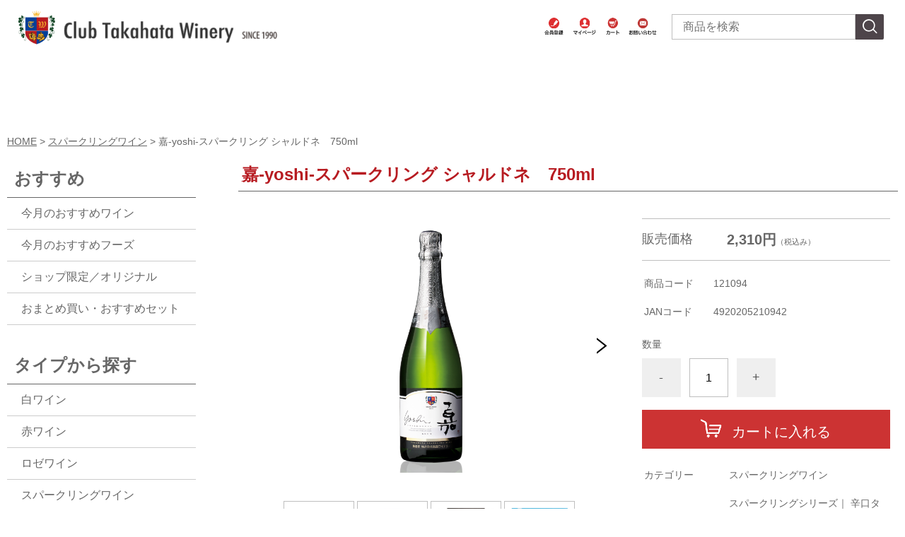

--- FILE ---
content_type: text/html;charset=UTF-8
request_url: https://takahata-winery-club.com/item-detail/429039
body_size: 12389
content:
<!DOCTYPE html>
<html lang="ja">
  <head>
<meta name="google-site-verification" content="PGF48PynacwLNtlcaNykUIetInN0J8XuQO4K47XUzqU">
    <meta charset="utf-8">
    <meta http-equiv="X-UA-Compatible" content="IE=edge">
    <meta name="viewport" content="width=device-width">
    <meta name="format-detection" content="telephone=no">
    <title>嘉-yoshi-スパークリング シャルドネ　750ml | クラブ高畠ワイナリー</title>
    <meta property="og:site_name" content="クラブ高畠ワイナリー">
    <!-- 商品詳細の場合 -->
    <meta name="description" content="">
    <meta property="og:image" content="">
    <meta property="og:title" content="">
    <meta property="og:type" content="">
    <meta property="og:url" content="https://takahata-winery-club.com/item-detail/429039">
    <meta property="og:description" content="">
            <link rel="shortcut icon" href="https://contents.raku-uru.jp/01/8328/1236/favicon.ico">
    <link rel="icon" type="image/vnd.microsoft.icon" href="https://contents.raku-uru.jp/01/8328/1236/favicon.ico">
        <link href="https://takahata-winery-club.com/getCss/3" rel="stylesheet" type="text/css">
    <!--[if lt IE 10]>
    <style type="text/css">label:after {display:none;}</style>
    <![endif]-->

    
<meta name="referrer" content="no-referrer-when-downgrade">
        <link rel="canonical" href="https://takahata-winery-club.com/item-detail/429039">        
<!-- Google tag (gtag.js) -->
<script async src="https://www.googletagmanager.com/gtag/js?id=G-WQHXC7X38X"></script>
<script>
  window.dataLayer = window.dataLayer || [];
  function gtag(){dataLayer.push(arguments);}
  gtag('js', new Date());

  gtag('config', 'G-WQHXC7X38X');
</script>

  </head>
  <body ontouchstart="">


      <header id="header">
        <div class="header-in cl">
         <div class="h_left">
                      <h1 class="site-name"><a href="/"><img class="logo_pc" src="https://image.raku-uru.jp/01/8328/3073/%E5%90%8D%E7%A7%B0%E6%9C%AA%E8%A8%AD%E5%AE%9A%E3%81%AE%E3%83%86%E3%82%99%E3%82%B5%E3%82%99%E3%82%A4%E3%83%B3+%2848%29_1748401975528.png" alt="高品質の山形ワイン・日本ワインを通販で｜クラブ高畠ワイナリー"></a></h1>
                    </div>


          <div class="h_right">
<ul id="fade-in" class="header-menu">
                          <li class="member_regist"><a href="https://cart.raku-uru.jp/member/regist/input/ea8267cae3cc906b75d5c01de7737d64" class="member_regist"><img src="https://image.raku-uru.jp/01/8328/204/member_regist_1592894411703.png" alt="会員登録"></a></li>
                                                  <li class="mypage"><a href="https://cart.raku-uru.jp/mypage/login/ea8267cae3cc906b75d5c01de7737d64" class="mypage"><img src="https://image.raku-uru.jp/01/8328/203/mypage_1592894411473.png" alt="マイページ"></a></li>
                          <li class="cart"><a href="https://cart.raku-uru.jp/cart/ea8267cae3cc906b75d5c01de7737d64" class="cart"><img src="https://image.raku-uru.jp/01/8328/201/cart_1592894410953.png" alt="カート"></a></li>
              <li class="ask"><a href="https://cart.raku-uru.jp/ask/start/ea8267cae3cc906b75d5c01de7737d64" class="ask"><img src="https://image.raku-uru.jp/01/8328/202/ask_1592894411236.png" alt="お問い合わせ"></a></li>
              <li class="menubtn"><a href="javascript:void(0);" id="jq-btn-menu"><span id="jq-btn-menu-icon"></span></a></li>
            </ul>

<div class="header-menu-b">
          <div style="display:inline-block;width:300px;">
            <form action="/search" method="post" id="cmsCommonForm" class="searchform1">
              <input type="hidden" name="sortKind" value="3">
              <input type="text" name="searchWord" maxlength="50" value="" placeholder="商品を検索" class="sbox1">
              <button class="sbtn1" type="submit" title="検索する"></button>
            </form>
          </div>
</div>

          </div><!--//h_righ-->

          <div class="search-area cl">
            <form action="/search" method="post" id="cmsCommonForm" class="searchform1">
              <input type="hidden" name="sortKind" value="3">
              <input type="text" name="searchWord" maxlength="50" value="" placeholder="商品を検索" class="sbox1">
              <button class="sbtn1" type="submit" title="検索する"></button>
            </form>
          </div><!--//search-area-->

        </div><!--//header-in-->
      </header><!--//header-->
    <div id="wrapper">
      <nav id="global-nav">
        <ul class="header-menu-sp">
          <li class="member_regist"><a href="https://cart.raku-uru.jp/member/regist/input/ea8267cae3cc906b75d5c01de7737d64" class="member_regist">会員登録</a></li>
          <li class="mypage"><a href="https://cart.raku-uru.jp/mypage/login/ea8267cae3cc906b75d5c01de7737d64" class="mypage">マイページ</a></li>
<!--
          <li class="logout"><a href="https://cart.raku-uru.jp/logout/ea8267cae3cc906b75d5c01de7737d64" class="logout">ログアウト</a></li>
-->
        </ul><!--//header-menu-sp-->
        <ul class="cat-menu sp">
<!--おすすめ▼-->
<li class="cat-dropdown"><b>おすすめ</b>
<ul>
<li><a href="/item-list?campaignId=2189">今月のおすすめワイン</a></li>
<li><a href="/item-list?campaignId=2467">今月のおすすめフーズ</a></li>
<li><a href="/item-list?campaignId=2168">ショップ限定／オリジナル</a></li>
<li><a href="/item-list?categoryId=61584">おまとめ買い・おすすめセット</a></li>
</ul>
</li><!--//cat-dropdown-->
<!--おすすめ▲-->
<!--タイプから探す▼-->
<li class="cat-dropdown"><b>タイプから探す</b>
<ul>
<li><a href="/item-list?categoryId=25086">白ワイン</a></li>
<li><a href="/item-list?categoryId=25087">赤ワイン</a></li>
<li><a href="/item-list?categoryId=27327">ロゼワイン</a></li>
<li><a href="/item-list?categoryId=27329">スパークリングワイン</a></li>
<li><a href="/item-list?categoryId=27330">フルーツワイン</a></li>
<li><a href="/item-list?campaignId=2166">甘口タイプ</a></li>
<li><a href="/item-list?campaignId=2167">辛口タイプ</a></li>
<li><a href="/item-list?campaignId=3853">受賞ワイン</a></li>
<li><a href="/item-list?campaignId=4768">新酒</a></li>
<li><a href="/item-list?campaignId=2187">極少量生産ワイン</a></li>
</ul>
</li><!--//cat-dropdown-->
<!--タイプから探す▲-->
<!--ギフト▼-->
<li class="cat-dropdown"><b>ギフト</b>
<ul>
<li><a href="/item-list?categoryId=29133">ワインギフト（ギフト箱入り）</a></li>
<li><a href="/item-list?categoryId=27335">食品ギフト</a></li>
<li><a href="/item-list?categoryId=61585">贈答用化粧箱</a></li>
<li><a href="https://takahata-winery-club.com/item-list?categoryId=61586">紙袋・ラッピング </a></li>
</ul>
</li><!--//cat-dropdown-->
<!--ギフト▲-->
<!--ワイナリーショップ取り扱い品▼-->
<li class="cat-dropdown"><b>ワイナリーショップ取り扱い品</b>
<ul>
<li><a href="/item-list?categoryId=27334">ワイングッズ・オリジナルグッズ</a></li>
<li><a href="/item-list?categoryId=27333">ジュース・ノンアルコールワイン</a></li>
<li><a href="/item-list?categoryId=61588">ジャム・フルーツソース類</a></li>
<li><a href="/item-list?categoryId=61591">ゼリー・デザート類</a></li>
<li><a href="/item-list?categoryId=61592">ドレッシング・ソース類</a></li>
<li><a href="/item-list?categoryId=61596">お惣菜類</a></li>
<li><a href="/item-list?categoryId=61593">麺類・お米類</a></li>
<li><a href="/item-list?categoryId=61594">おつまみ・珍味</a></li>
<li><a href="/item-list?categoryId=61595">お菓子類</a></li>
</ul>
</li><!--//cat-dropdown-->
<!--ワイナリーショップ取り扱い品▲-->
<!--他酒類▼-->
<li class="cat-dropdown"><b>他酒類</b>
<ul>
<li><a href="/item-list?categoryId=27338">地酒・焼酎・リキュール</a></li>
</ul>
</li><!--//cat-dropdown-->
<!--他酒類▲-->
<!--価格帯で選ぶ▼-->
<li class="cat-dropdown"><b>価格帯で選ぶ</b>
<ul>
<li><a href="/item-list?campaignId=4763">～1,999円</a></li>
<li><a href="/item-list?campaignId=4764">2,000～2,999円</a></li>
<li><a href="/item-list?campaignId=4765">3,000～3,999円</a></li>
<li><a href="/item-list?campaignId=4766">4,000～4,999円</a></li>
<li><a href="/item-list?campaignId=4767">5,000円以上</a></li>
</ul>
</li><!--//cat-dropdown-->
<!--価格帯で選ぶ▲-->
        </ul><!--//cat-menu-->
      </nav><!--//g-nav-->
      <div id="container">


        <div class="no_inner">

            <!--パンくず▼-->
        <div class="breadcrumbs">
          <div class="inner-pankuzu">
            <ol>
                             <li><a href="/" itemprop="url">HOME</a></li>
                              <li><a href="/item-list?categoryId=27329" itemprop="url">スパークリングワイン</a></li>
                              <li><strong>嘉-yoshi-スパークリング シャルドネ　750ml</strong></li>
                           </ol>
          </div>
        </div>
      <!--パンくず▲-->
      
          <div class="two-column">
          <article id="main" role="main">
  <form action="https://cart.raku-uru.jp/incart" method="post" id="cms0002d02Form">
    <div class="item-head">
      <h1 class="title1">嘉-yoshi-スパークリング シャルドネ　750ml</h1>
    </div><!--//item-head-->
  <!--商品説明2▼-->
    <!--商品説明2▲-->
  <div id="item-detail">
    <div class="cl">
      <div class="item-detail-left">
      <!--メイン画像▼-->
        <div class="item-detail-photo-main raku-item-photo-main">
          <div class="item-detail-photo" id="jq_item_photo_list">
            <ul class="cl">
              <li class="active"><img src="https://image.raku-uru.jp/01/8328/3142/1_1748417824726_1200.png" alt=""></li>
                          <li><img src="https://image.raku-uru.jp/01/8328/1591/GI%E3%83%9E%E3%83%BC%E3%82%AF_1642568879643_1200.jpg" alt=""></li>
                          <li><img src="https://image.raku-uru.jp/01/8328/244/12152781_o1_1593434996745_1200.jpg" alt=""></li>
                          <li><img src="https://image.raku-uru.jp/01/8328/243/12152781_o2_1593434996370_1200.jpg" alt=""></li>
                        </ul>
          </div><!--//jq_item_photo_list-->
          <div id="jqitem-backbtn" class="item-detail-photo-backbtn"><a href="#"></a></div>
          <div id="jqitem-nextbtn" class="item-detail-photo-nextbtn"><a href="#"></a></div>
        </div><!--//item-detail-photo-main-->
      <!--メイン画像▲-->
      <!--サムネイル画像-->
        <div class="item-detail-thumb">
          <div class="item-detail-thumb-photo raku-item-thumb-photo active"><a href="#"><img src="https://image.raku-uru.jp/01/8328/3142/1_1748417824726_400.png" alt=""></a></div>
                    <div class="item-detail-thumb-photo raku-item-thumb-photo"><a href="#"><img src="https://image.raku-uru.jp/01/8328/1591/GI%E3%83%9E%E3%83%BC%E3%82%AF_1642568879643_400.jpg" alt=""></a></div>
                    <div class="item-detail-thumb-photo raku-item-thumb-photo"><a href="#"><img src="https://image.raku-uru.jp/01/8328/244/12152781_o1_1593434996745_400.jpg" alt=""></a></div>
                    <div class="item-detail-thumb-photo raku-item-thumb-photo"><a href="#"><img src="https://image.raku-uru.jp/01/8328/243/12152781_o2_1593434996370_400.jpg" alt=""></a></div>
                  </div><!--//item-detail-thumb-->
      </div><!--//item-detail-left-->
      <div class="item-detail-right">
        <div class="item-detail-block">
          <div class="item-detail-price">
            <dl>
              <dt>販売価格</dt>
              <dd><b class="price raku-item-vari-price-num">2,310円</b><span class="tax raku-item-vari-tax">（税込み）</span></dd>
            </dl>
          </div><!--//item-detail-price-->
          <div class="item-detail-block-in">
            <div class="item-detail-memberprice"  style="display:none" >
              <dl>
                <dt>会員価格</dt>
                <dd><span class="item-detail-vari-memberprice-num raku-item-vari-memberprice-num"></span><span class="tax item-detail-vari-memberprice-tax raku-item-vari-membertax">（税込み）</span></dd>
              </dl>
            </div>
            <div class="item-detail-normalprice"  style="display:none" >
              <dl>
                <dt>通常価格</dt>
                <dd><span class="item-detail-vari-normalprice-num raku-item-vari-normalprice-num"></span><span class="tax item-detail-vari-normalprice-tax raku-item-vari-normaltax">（税込み）</span></dd>
              </dl>
            </div>
            <div class="item-detail-stock"  style="display:none" >
              <dl>
                <dt>在庫</dt>
                <dd class="raku-item-vari-stock"></dd>
              </dl>
            </div>
            <div class="item-detail-itemcode" >
              <dl>
                <dt>商品コード</dt>
                <dd class="raku-item-vari-itemcode">121094</dd>
              </dl>
            </div>
            <div class="item-detail-jancode" >
              <dl>
                <dt>JANコード</dt>
                <dd class="raku-item-vari-jancode">4920205210942</dd>
              </dl>
            </div>
          </div><!--//item-detail-block-in-->
        </div><!--//item-detail-block-->
        <!--CART▼-->
        <div class="item-detail-cart">
                          <input type="hidden" name="variationId" value="535042">
                <!--//variationList|length-->
        <!--//itemData.itemAttrPtrn == 2-->

        <!--数量1▼-->
                  <div class="js-counter-wrap">
            <p>数量</p>
            <div class="item-detail-num-count">
              <div class="item-detail-num-minus"><a href="#">-</a></div>
              <div class="item-detail-num"><input type="number" name="itemQuantity" class="jq-num-count" value="1" maxlength="3" max="999" min="1"></div>
              <div class="item-detail-num-plus"><a href="#">+</a></div>
            </div><!--//item-detail-num-count-->
          </div><!--//js-counter-wrap-->
                <!--数量1▲-->
        <!--数量2▼-->
                <!--数量2▲-->
                                  <div class="item-detail-cart-action raku-item-cart-action">
            <div class="item-detail-cart-btn">
              <a href="#" class="raku-add-cart"><span>カートに入れる</span></a>
            </div>
          </div>
                        </div><!--//item-detail-cart-->
        <!--CART▲-->
        <div class="item-detail-block">
          <div class="item-detail-spec">
                      <dl>
              <dt>カテゴリー</dt>
              <dd>スパークリングワイン</dd>
            </dl>
                                                    <dl>
              <dt>グループ</dt>
              <dd>                <a href="/item-list?campaignId=2138">スパークリングシリーズ</a>｜                               <a href="/item-list?campaignId=2167">辛口タイプ</a>｜                               <a href="/item-list?campaignId=2189">今月のおすすめワイン</a>｜                               <a href="/item-list?campaignId=4764">2,000～2,999円</a>              </dd>
            </dl>
                                                   <dl class="item-detail-age">
<dt>注文年齢制限</dt>
<dd>
<div>
20歳以上
</div>
<div>注文手続き画面にて、生年月日を入力いただきます。<br>20歳未満の方の酒類の購入や、飲酒は禁止されています</div>
</dd>
</dl>
                                        </div><!--//item-detail-spec-->
          <div class="item-detail-share">
            <ul>
              <li class="twitter"><a href="http://twitter.com/share?url=https://takahata-winery-club.com/item-detail/429039&text=嘉-yoshi-スパークリング シャルドネ　750ml" target="_blank"><i class="icon-tw"></i></a></li>
              <li class="facebook"><a href="http://www.facebook.com/share.php?u=https://takahata-winery-club.com/item-detail/429039" onclick="window.open(this.href, 'FBwindow', 'width=650, height=450, menubar=no, toolbar=no, scrollbars=yes'); return false;"><i class="icon-facebook"></i></a></li>
            </ul>
          </div><!--//item-detail-share-->
        </div><!--//item-detail-block-->
      </div><!--//item-detail-right-->
    </div><!--//cl-->
      <div class="item-footer">
      <div class="item-detail-txt1 wysiwyg-data">
        <div class="wine-image-group">
  <img src="https://image.raku-uru.jp/01/8328/3469/5_1749535015332.png" alt="ワイン画像1">
  <img src="https://image.raku-uru.jp/01/8328/3458/15_1749535011785.png" alt="ワイン画像2">
  <img src="https://image.raku-uru.jp/01/8328/3475/38_1749535031812.png" alt="ワイン画像3">
  <img src="https://image.raku-uru.jp/01/8328/3445/29_1749535007468.png" alt="ワイン画像4">
</div>

<style>
.wine-image-group {
  display: flex;
  flex-wrap: wrap;
  justify-content: space-between;
  gap: 4%;
}

.wine-image-group img {
  width: 48%;
  height: auto;
  margin-bottom: 16px;
}

/* スマホ対応：画面幅768px以下で1列表示 */
@media (max-width: 768px) {
  .wine-image-group img {
    width: 100%;
  }
}
</style>

<div><div style="text-align: left;"><div class="wine-comment-box">
  <h3>ワインの特徴コメント</h3>
  <p>
 すっきりとした味わい 
  </p>
</div>

<style>
.wine-comment-box {
  border: 2px solid #8b0000; /* ワインレッド系のボーダー */
  padding: 16px;
  margin: 20px 0;
  border-radius: 8px;
  background-color: #fff8f5;
}
.wine-comment-box h3 {
  margin-top: 0;
  color: #8b0000;
}
</style>
</div><br>
<div><img alt="嘉スパークリングワイン　シャルドネ" src="https://image.raku-uru.jp/01/8328/415/730_sp_chd_1595989361573.jpg"></div><br><img src="https://image.raku-uru.jp/01/8328/219/%E5%98%89-yoshi-%E3%82%B9%E3%83%91%E3%83%BC%E3%82%AF%E3%83%AA%E3%83%B3%E3%82%B0_1593408016759.jpg"><br><br><font face="Arial" size="4" color="#ff0000"><b>GI認定ワイン</b></font><br><font face="Arial"><font size="5">嘉 - Yoshi - スパークリングシャルドネ</font><br><font size="4"><br></font></font><div><font face="Arial"><font size="4">白　/　泡　/　辛口</font></font><div><font face="Arial" size="4">高畠町産シャルドネ使用<br>750ｍｌ　/　Alc 13％<br><br>

淡いレモンイエローの中に、繊細な気泡が持続的に立ち上がります。<br>
柑橘系や白い花のような華やかな香り、豊かなうまみをともなう酸を感じられるすっきりとした味わいは、和洋中問わずさまざまな、お食事と合わせていただけるスパークリングワインです。

</font><br><br><br><br>
<img alt="スパークリングワインの開栓方法" src="https://image.raku-uru.jp/01/8328/414/730_sp_kaisen_1595989361278.jpg">




<br><br>




<center>










<br><br></center>

</div></div>      </div>
    </div><!--//item-footer-->
        <div class="item-detail-block">
      <div class="item-head">
        <h2 class="title1">おすすめ商品</h2>
      </div><!--//item-head-->
      <ul class="list-product col-4">
            <!--商品リスト▼-->
        <li>
          <div class="item-photo product-list-photo">
            <a href="/item-detail/429040">
                          <img src="https://image.raku-uru.jp/01/8328/3419/%E8%BF%BD%E5%8A%A0%E3%83%AF%E3%82%A4%E3%83%B3%E7%94%BB%E5%83%8F+%2831%29_1748925240373_400.png" alt="嘉-yoshi-スパークリング　スウィート（オレンジマスカット）　750ml">
                        </a>
          </div><!--//item-photo-->
          <div class="item-info">
            <p class="item-name">
              <a href="/item-detail/429040">嘉-yoshi-スパークリング　スウィート（オレンジマスカット）　750ml</a>
            </p>
            <p class="item-price">2,310円<span class="tax">（税込み）</span></p>
                      </div>
        </li>
      <!--商品リスト▲-->
            <!--商品リスト▼-->
        <li>
          <div class="item-photo product-list-photo">
            <a href="/item-detail/1868868">
                          <img src="https://image.raku-uru.jp/01/8328/3639/%E8%BE%9B%E5%8F%A3SP4%E6%9C%AC_1763428006430_400.jpg" alt="辛口スパークリングワイン福箱">
                        </a>
          </div><!--//item-photo-->
          <div class="item-info">
            <p class="item-name">
              <a href="/item-detail/1868868">辛口スパークリングワイン福箱</a>
            </p>
            <p class="item-price">8,000円<span class="tax">（税込み）</span></p>
                      </div>
        </li>
      <!--商品リスト▲-->
            <!--商品リスト▼-->
        <li>
          <div class="item-photo product-list-photo icon-badge22385">
            <a href="/item-detail/1879418">
                          <img src="https://image.raku-uru.jp/01/8328/3673/2025%E9%99%90%E5%AE%9A%E3%82%B9%E3%83%91%E3%83%BC%E3%82%AF%E3%83%AA%E3%83%B3%E3%82%B01_1765938785797_400.jpg" alt="2025高畠ワイナリー醸造所限定スパークリング　750ml">
                        </a>
          </div><!--//item-photo-->
          <div class="item-info">
            <p class="item-name">
              <a href="/item-detail/1879418">2025高畠ワイナリー醸造所限定スパークリング　750ml</a>
            </p>
            <p class="item-price">2,500円<span class="tax">（税込み）</span></p>
                      </div>
        </li>
      <!--商品リスト▲-->
            <!--商品リスト▼-->
        <li>
          <div class="item-photo product-list-photo icon-badge26742">
            <a href="/item-detail/1754165">
                          <img src="https://image.raku-uru.jp/01/8328/3337/%E8%BF%BD%E5%8A%A0%E3%83%AF%E3%82%A4%E3%83%B3%E7%94%BB%E5%83%8F+%2818%29_1748433493947_400.png" alt="2018高畠アルケイディア　プリデムース　シャルドネ　750ml">
                        </a>
          </div><!--//item-photo-->
          <div class="item-info">
            <p class="item-name">
              <a href="/item-detail/1754165">2018高畠アルケイディア　プリデムース　シャルドネ　750ml</a>
            </p>
            <p class="item-price">8,800円<span class="tax">（税込み）</span></p>
                      </div>
        </li>
      <!--商品リスト▲-->
            <!--商品リスト▼-->
        <li>
          <div class="item-photo product-list-photo icon-badge22385">
            <a href="/item-detail/1874135">
                          <img src="https://image.raku-uru.jp/01/8328/3633/2025%E3%83%94%E3%83%8E%E3%82%B7%E3%83%A3_1763427953064_400.jpg" alt="2025 嘉ｰyoshi-スパークリング ピノ・シャルドネ　750ml">
                        </a>
          </div><!--//item-photo-->
          <div class="item-info">
            <p class="item-name">
              <a href="/item-detail/1874135">2025 嘉ｰyoshi-スパークリング ピノ・シャルドネ　750ml</a>
            </p>
            <p class="item-price">2,500円<span class="tax">（税込み）</span></p>
                      </div>
        </li>
      <!--商品リスト▲-->
            <!--商品リスト▼-->
        <li>
          <div class="item-photo product-list-photo">
            <a href="/item-detail/1835494">
                          <img src="https://image.raku-uru.jp/01/8328/3525/2023%E7%A9%A3_1754621853946_400.jpg" alt="2023　穣　Minori　Prise de Mousse　Chardonnay">
                        </a>
          </div><!--//item-photo-->
          <div class="item-info">
            <p class="item-name">
              <a href="/item-detail/1835494">2023　穣　Minori　Prise de Mousse　Chardonnay</a>
            </p>
            <p class="item-price">3,850円<span class="tax">（税込み）</span></p>
                      </div>
        </li>
      <!--商品リスト▲-->
            <!--商品リスト▼-->
        <li>
          <div class="item-photo product-list-photo">
            <a href="/item-detail/429041">
                          <img src="https://image.raku-uru.jp/01/8328/3140/5_1748417746805_400.png" alt="嘉-yoshi-スパークリング　ロゼ　750ml">
                        </a>
          </div><!--//item-photo-->
          <div class="item-info">
            <p class="item-name">
              <a href="/item-detail/429041">嘉-yoshi-スパークリング　ロゼ　750ml</a>
            </p>
            <p class="item-price">2,310円<span class="tax">（税込み）</span></p>
                      </div>
        </li>
      <!--商品リスト▲-->
            <!--商品リスト▼-->
        <li>
          <div class="item-photo product-list-photo">
            <a href="/item-detail/429042">
                          <img src="https://image.raku-uru.jp/01/8328/3366/%E5%98%89%E3%83%AD%E3%82%BC%E3%83%96%E3%83%AA%E3%83%A5%E3%83%83%E3%83%88_1748567943272_400.jpg" alt="嘉-yoshi-スパークリング ロゼ ブリュット　750ml">
                        </a>
          </div><!--//item-photo-->
          <div class="item-info">
            <p class="item-name">
              <a href="/item-detail/429042">嘉-yoshi-スパークリング ロゼ ブリュット　750ml</a>
            </p>
            <p class="item-price">2,310円<span class="tax">（税込み）</span></p>
                      </div>
        </li>
      <!--商品リスト▲-->
            <!--商品リスト▼-->
        <li>
          <div class="item-photo product-list-photo">
            <a href="/item-detail/429045">
                          <img src="https://image.raku-uru.jp/01/8328/3128/2_1748416700651_400.png" alt="高畠シードル　750ml">
                        </a>
          </div><!--//item-photo-->
          <div class="item-info">
            <p class="item-name">
              <a href="/item-detail/429045">高畠シードル　750ml</a>
            </p>
            <p class="item-price">1,870円<span class="tax">（税込み）</span></p>
                      </div>
        </li>
      <!--商品リスト▲-->
            <!--商品リスト▼-->
        <li>
          <div class="item-photo product-list-photo">
            <a href="/item-detail/749991">
                          <img src="https://image.raku-uru.jp/01/8328/3147/3_1748418091930_400.png" alt="嘉スパークリング白辛口・甘口2本ギフト(YTW－S)">
                        </a>
          </div><!--//item-photo-->
          <div class="item-info">
            <p class="item-name">
              <a href="/item-detail/749991">嘉スパークリング白辛口・甘口2本ギフト(YTW－S)</a>
            </p>
            <p class="item-price">4,840円<span class="tax">（税込み）</span></p>
                      </div>
        </li>
      <!--商品リスト▲-->
            <!--商品リスト▼-->
        <li>
          <div class="item-photo product-list-photo">
            <a href="/item-detail/1797094">
                          <img src="https://image.raku-uru.jp/01/8328/3326/%E8%BF%BD%E5%8A%A0%E3%83%AF%E3%82%A4%E3%83%B3%E7%94%BB%E5%83%8F+%287%29_1748432833417_400.png" alt="2018高畠醗泡シャルドネ【ギフト箱入】">
                        </a>
          </div><!--//item-photo-->
          <div class="item-info">
            <p class="item-name">
              <a href="/item-detail/1797094">2018高畠醗泡シャルドネ【ギフト箱入】</a>
            </p>
            <p class="item-price">8,000円<span class="tax">（税込み）</span></p>
                      </div>
        </li>
      <!--商品リスト▲-->
            <!--商品リスト▼-->
        <li>
          <div class="item-photo product-list-photo">
            <a href="/item-detail/429047">
                          <img src="https://image.raku-uru.jp/01/8328/3420/%E8%BF%BD%E5%8A%A0%E3%83%AF%E3%82%A4%E3%83%B3%E7%94%BB%E5%83%8F+%2832%29_1748925259484_400.png" alt="ミニボトル　嘉-yoshi-スパークリング　スウィート（オレンジマスカット）　200ml">
                        </a>
          </div><!--//item-photo-->
          <div class="item-info">
            <p class="item-name">
              <a href="/item-detail/429047">ミニボトル　嘉-yoshi-スパークリング　スウィート（オレンジマスカット）　200ml</a>
            </p>
            <p class="item-price">990円<span class="tax">（税込み）</span></p>
                      </div>
        </li>
      <!--商品リスト▲-->
            <!--商品リスト▼-->
        <li>
          <div class="item-photo product-list-photo">
            <a href="/item-detail/429046">
                          <img src="https://image.raku-uru.jp/01/8328/3141/3_1748417788285_400.png" alt="ミニボトル　嘉 - Yoshi -スパークリングシャルドネ　200ml">
                        </a>
          </div><!--//item-photo-->
          <div class="item-info">
            <p class="item-name">
              <a href="/item-detail/429046">ミニボトル　嘉 - Yoshi -スパークリングシャルドネ　200ml</a>
            </p>
            <p class="item-price">990円<span class="tax">（税込み）</span></p>
                      </div>
        </li>
      <!--商品リスト▲-->
            </ul><!--//list-product-->
    </div><!--//item-detail-block-->
      <input type="hidden" name="itemId" value="429039">
    <input type="hidden" name="shpHash" value="ea8267cae3cc906b75d5c01de7737d64">
  </form>
</article><!--//main-->

            <div id="secondary">
              <div class="pc">

<!--おすすめ▼-->
<div class="secondary-block">
<div class="secondary-head">
<h3 class="title2">おすすめ</h3>
</div>
<ul class="nav-2">
<li><a href="/item-list?campaignId=2189">今月のおすすめワイン</a></li>
<li><a href="/item-list?campaignId=2467">今月のおすすめフーズ</a></li>
<li><a href="/item-list?campaignId=2168">ショップ限定／オリジナル</a></li>
<li><a href="/item-list?categoryId=61584">おまとめ買い・おすすめセット</a></li>
</ul><!--//nav-2-->
</div><!--//secondary-block-->
<!--おすすめ▲-->

<!--タイプから探す▼-->
<div class="secondary-block">
<div class="secondary-head">
<h3 class="title2">タイプから探す</h3>
</div>
<ul class="nav-2">
<li><a href="/item-list?categoryId=25086">白ワイン</a></li>
<li><a href="/item-list?categoryId=25087">赤ワイン</a></li>
<li><a href="/item-list?categoryId=27327">ロゼワイン</a></li>
<li><a href="/item-list?categoryId=27329">スパークリングワイン</a></li>
<li><a href="/item-list?categoryId=27330">フルーツワイン</a></li>
<li><a href="/item-list?campaignId=2166">甘口タイプ</a></li>
<li><a href="/item-list?campaignId=2167">辛口タイプ</a></li>
<li><a href="/item-list?campaignId=3853">受賞ワイン</a></li>
<li><a href="/item-list?campaignId=4768">新酒</a></li>
<li><a href="/item-list?campaignId=2187">極少量生産ワイン</a></li>
</ul><!--//nav-2-->
</div><!--//secondary-block-->
<!--タイプから探す▲-->

<!--ギフト▼-->
<div class="secondary-block">
<div class="secondary-head">
<h3 class="title2">ギフト</h3>
</div>
<ul class="nav-2">
<li><a href="/item-list?categoryId=29133">ワインギフト（ギフト箱入り）</a></li>
<li><a href="/item-list?categoryId=27335">食品ギフト</a></li>
<li><a href="/item-list?categoryId=61585">贈答用化粧箱</a></li>
<li><a href="https://takahata-winery-club.com/item-list?categoryId=61586">紙袋・ラッピング </a></li>
</ul><!--//nav-2-->
</div><!--//secondary-block-->
<!--ギフト▲-->

<!--ワイナリーショップ取り扱い品▼-->
<div class="secondary-block">
<div class="secondary-head">
<h3 class="title2"><span style="font-size:16px;">ワイナリーショップ取り扱い品</span></h3>
</div>
<ul class="nav-2">
<li><a href="/item-list?categoryId=27334">ワイングッズ・オリジナルグッズ</a></li>
<li><a href="/item-list?categoryId=27333">ジュース・ノンアルコールワイン</a></li>
<li><a href="/item-list?categoryId=61588">ジャム・フルーツソース類</a></li>
<li><a href="/item-list?categoryId=61591">ゼリー・デザート類</a></li>
<li><a href="/item-list?categoryId=61592">ドレッシング・ソース類</a></li>
<li><a href="/item-list?categoryId=61596">お惣菜類</a></li>
<li><a href="/item-list?categoryId=61593">麺類・お米類</a></li>
<li><a href="/item-list?categoryId=61594">おつまみ・珍味</a></li>
<li><a href="/item-list?categoryId=61595">お菓子類</a></li>
</ul><!--//nav-2-->
</div><!--//secondary-block-->
<!--ワイナリーショップ取り扱い品▲-->

<!--他酒類▼-->
<div class="secondary-block">
<div class="secondary-head">
<h3 class="title2">他酒類</h3>
</div>
<ul class="nav-2">
<li><a href="/item-list?categoryId=27338">地酒・焼酎・リキュール</a></li>
</ul><!--//nav-2-->
</div><!--//secondary-block-->
<!--他酒類▲-->

<!--価格帯で選ぶ▼-->
<div class="secondary-block">
<div class="secondary-head">
<h3 class="title2">価格帯で選ぶ</h3>
</div>
<ul class="nav-2">
<li><a href="/item-list?campaignId=4763">～1,999円</a></li>
<li><a href="/item-list?campaignId=4764">2,000～2,999円</a></li>
<li><a href="/item-list?campaignId=4765">3,000～3,999円</a></li>
<li><a href="/item-list?campaignId=4766">4,000～4,999円</a></li>
<li><a href="/item-list?campaignId=4767">5,000円以上</a></li>
</ul><!--//nav-2-->
</div><!--//secondary-block-->
<!--価格帯で選ぶ▲-->

<!--リンクバナー▼-->
<div class="secondary-block">
<ul>

<li>
<ul class="sns-icon-link">
<li><a href="https://www.facebook.com/takahatawinery/" target="_blank"><img src="https://image.raku-uru.jp/01/8328/1394/icon-facebook_1631681762356.png" alt="Facebook"></a></li>
<li><a href="https://www.instagram.com/takahatawinery/" target="_blank"><img src="https://image.raku-uru.jp/01/8328/1395/icon-instagram_1631681762556.png" alt="Instagram"></a></li>
</ul>
</ul>
</div><!--//secondary-block-->
<!--リンクバナー▲-->

              </div><!--//pc-->
 
 
            </div><!--//secondary-->
          </div><!--//two-column-->
        </div><!--//no_inner-->
      </div><!--//container-->

<footer id="footer">

<div id="page-top"><a href="javascript:void(0);"></a></div>

<div class="footer-top">
<div class="inner">

<div class="flex_footer-box">
<div class="flex_footer-item">
<h4>送料について</h4>

<p>お買い上げ合計金額税込11,000円以上の場合は、お届け先1か所送料無料。沖縄は対象外</p>

<div class="margin-20"></div>

<p><a href="/fee">配達・送料について</a></p>

<div style="height:50px;"></div>

<h4>お支払い方法</h4>

<p>下記のお支払方法をご利用いただけます。</p>
<p>・代金引換（現金・クレジットカード）</p>
<p>・クレジットカード</p>
<p>・後払い（コンビニ・郵便）</p>

<div class="margin-20"></div>

<p><a href="/fr/2">お支払い方法について</a></p>


 </div><!-- flex_footer-item -->

<div class="flex_footer-item">

<h4>配達について</h4>

<p>ヤマト運輸の宅配便でお届けいたします。</p>
<p>配送希望日時指定可</p>
<p>クール便は+550円</p>

<div class="margin-20"></div>

<p><a href="/fee">配達・送料について</a></p>

<div style="height:50px;"></div>

<h4>返品について</h4>

<p>お客様都合による返品は、お受けできません。</p>
<p>弊社に原因のある不良品・商品の間違えの場合、商品到着後10日以内にご連絡ください。</p>

<div class="margin-20"></div>



 </div><!-- flex_footer-item -->

<div class="flex_footer-item">

<h4>営業日について</h4>

            <!--カレンダー▼-->
                          <div class="secondary-block">
                <div class="secondary-head">
                </div>
                                <div class="schedule-area">
                  <div class="months">2026年01月</div>
                    <div class="calendar">
                      <table>
                        <thead>
                          <tr>
                            <th class="sun">日</th>
                            <th class="mon">月</th>
                            <th class="tue">火</th>
                            <th class="wed">水</th>
                            <th class="thu">木</th>
                            <th class="fri">金</th>
                            <th class="sat">土</th>
                          </tr>
                        </thead>
                        <tbody>
                                                 <tr>
                            <td class="">
                                                          </td>
                            <td class="">
                                                          </td>
                            <td class="">
                                                          </td>
                            <td class="">
                                                          </td>
                            <td class=" e2 ">
                                                            <i>1</i>
                                                          </td>
                            <td class=" e2 ">
                                                            <i>2</i>
                                                          </td>
                            <td class="sat  e2 ">
                                                            <i>3</i>
                                                          </td>
                          </tr>
                                                  <tr>
                            <td class=" e2 ">
                                                            <i>4</i>
                                                          </td>
                            <td class="">
                                                            <i>5</i>
                                                          </td>
                            <td class="">
                                                            <i>6</i>
                                                          </td>
                            <td class=" e1 ">
                                                            <i>7</i>
                                                          </td>
                            <td class="">
                                                            <i>8</i>
                                                          </td>
                            <td class="">
                                                            <i>9</i>
                                                          </td>
                            <td class="sat ">
                                                            <i>10</i>
                                                          </td>
                          </tr>
                                                  <tr>
                            <td class="">
                                                            <i>11</i>
                                                          </td>
                            <td class="">
                                                            <i>12</i>
                                                          </td>
                            <td class="">
                                                            <i>13</i>
                                                          </td>
                            <td class=" e1 ">
                                                            <i>14</i>
                                                          </td>
                            <td class="">
                                                            <i>15</i>
                                                          </td>
                            <td class="">
                                                            <i>16</i>
                                                          </td>
                            <td class="sat ">
                                                            <i>17</i>
                                                          </td>
                          </tr>
                                                  <tr>
                            <td class="">
                                                            <i>18</i>
                                                          </td>
                            <td class="">
                                                            <i>19</i>
                                                          </td>
                            <td class="">
                                                            <i>20</i>
                                                          </td>
                            <td class=" e1 ">
                                                            <i>21</i>
                                                          </td>
                            <td class="">
                                                            <i>22</i>
                                                          </td>
                            <td class="">
                                                            <i>23</i>
                                                          </td>
                            <td class="sat ">
                                                            <i>24</i>
                                                          </td>
                          </tr>
                                                  <tr>
                            <td class="">
                                                            <i>25</i>
                                                          </td>
                            <td class="">
                                                            <i>26</i>
                                                          </td>
                            <td class="">
                                                            <i>27</i>
                                                          </td>
                            <td class=" e1 ">
                                                            <i>28</i>
                                                          </td>
                            <td class="">
                                                            <i>29</i>
                                                          </td>
                            <td class="">
                                                            <i>30</i>
                                                          </td>
                            <td class="sat ">
                                                            <i>31</i>
                                                          </td>
                          </tr>
                                                </tbody>
                      </table>
                    </div><!--//calendar-->
                  </div><!--//schedule-area-->
                                <div class="schedule-area">
                  <div class="months">2026年02月</div>
                    <div class="calendar">
                      <table>
                        <thead>
                          <tr>
                            <th class="sun">日</th>
                            <th class="mon">月</th>
                            <th class="tue">火</th>
                            <th class="wed">水</th>
                            <th class="thu">木</th>
                            <th class="fri">金</th>
                            <th class="sat">土</th>
                          </tr>
                        </thead>
                        <tbody>
                                                 <tr>
                            <td class="">
                                                            <i>1</i>
                                                          </td>
                            <td class="">
                                                            <i>2</i>
                                                          </td>
                            <td class="">
                                                            <i>3</i>
                                                          </td>
                            <td class=" e1 ">
                                                            <i>4</i>
                                                          </td>
                            <td class="">
                                                            <i>5</i>
                                                          </td>
                            <td class="">
                                                            <i>6</i>
                                                          </td>
                            <td class="sat ">
                                                            <i>7</i>
                                                          </td>
                          </tr>
                                                  <tr>
                            <td class="">
                                                            <i>8</i>
                                                          </td>
                            <td class="">
                                                            <i>9</i>
                                                          </td>
                            <td class="">
                                                            <i>10</i>
                                                          </td>
                            <td class=" e1 ">
                                                            <i>11</i>
                                                          </td>
                            <td class="">
                                                            <i>12</i>
                                                          </td>
                            <td class="">
                                                            <i>13</i>
                                                          </td>
                            <td class="sat ">
                                                            <i>14</i>
                                                          </td>
                          </tr>
                                                  <tr>
                            <td class="">
                                                            <i>15</i>
                                                          </td>
                            <td class="">
                                                            <i>16</i>
                                                          </td>
                            <td class="">
                                                            <i>17</i>
                                                          </td>
                            <td class=" e1 ">
                                                            <i>18</i>
                                                          </td>
                            <td class="">
                                                            <i>19</i>
                                                          </td>
                            <td class="">
                                                            <i>20</i>
                                                          </td>
                            <td class="sat ">
                                                            <i>21</i>
                                                          </td>
                          </tr>
                                                  <tr>
                            <td class="">
                                                            <i>22</i>
                                                          </td>
                            <td class="">
                                                            <i>23</i>
                                                          </td>
                            <td class="">
                                                            <i>24</i>
                                                          </td>
                            <td class=" e1 ">
                                                            <i>25</i>
                                                          </td>
                            <td class="">
                                                            <i>26</i>
                                                          </td>
                            <td class="">
                                                            <i>27</i>
                                                          </td>
                            <td class="sat ">
                                                            <i>28</i>
                                                          </td>
                          </tr>
                                                </tbody>
                      </table>
                    </div><!--//calendar-->
                  </div><!--//schedule-area-->
                                <div class="schedule-area">
                  <div class="months">2026年03月</div>
                    <div class="calendar">
                      <table>
                        <thead>
                          <tr>
                            <th class="sun">日</th>
                            <th class="mon">月</th>
                            <th class="tue">火</th>
                            <th class="wed">水</th>
                            <th class="thu">木</th>
                            <th class="fri">金</th>
                            <th class="sat">土</th>
                          </tr>
                        </thead>
                        <tbody>
                                                 <tr>
                            <td class="">
                                                            <i>1</i>
                                                          </td>
                            <td class="">
                                                            <i>2</i>
                                                          </td>
                            <td class="">
                                                            <i>3</i>
                                                          </td>
                            <td class=" e1 ">
                                                            <i>4</i>
                                                          </td>
                            <td class="">
                                                            <i>5</i>
                                                          </td>
                            <td class="">
                                                            <i>6</i>
                                                          </td>
                            <td class="sat ">
                                                            <i>7</i>
                                                          </td>
                          </tr>
                                                  <tr>
                            <td class="">
                                                            <i>8</i>
                                                          </td>
                            <td class="">
                                                            <i>9</i>
                                                          </td>
                            <td class="">
                                                            <i>10</i>
                                                          </td>
                            <td class=" e1 ">
                                                            <i>11</i>
                                                          </td>
                            <td class="">
                                                            <i>12</i>
                                                          </td>
                            <td class="">
                                                            <i>13</i>
                                                          </td>
                            <td class="sat ">
                                                            <i>14</i>
                                                          </td>
                          </tr>
                                                  <tr>
                            <td class="">
                                                            <i>15</i>
                                                          </td>
                            <td class="">
                                                            <i>16</i>
                                                          </td>
                            <td class="">
                                                            <i>17</i>
                                                          </td>
                            <td class=" e1 ">
                                                            <i>18</i>
                                                          </td>
                            <td class="">
                                                            <i>19</i>
                                                          </td>
                            <td class="">
                                                            <i>20</i>
                                                          </td>
                            <td class="sat ">
                                                            <i>21</i>
                                                          </td>
                          </tr>
                                                  <tr>
                            <td class="">
                                                            <i>22</i>
                                                          </td>
                            <td class="">
                                                            <i>23</i>
                                                          </td>
                            <td class="">
                                                            <i>24</i>
                                                          </td>
                            <td class="">
                                                            <i>25</i>
                                                          </td>
                            <td class="">
                                                            <i>26</i>
                                                          </td>
                            <td class="">
                                                            <i>27</i>
                                                          </td>
                            <td class="sat ">
                                                            <i>28</i>
                                                          </td>
                          </tr>
                                                  <tr>
                            <td class="">
                                                            <i>29</i>
                                                          </td>
                            <td class="">
                                                            <i>30</i>
                                                          </td>
                            <td class="">
                                                            <i>31</i>
                                                          </td>
                            <td class="">
                                                          </td>
                            <td class="">
                                                          </td>
                            <td class="">
                                                          </td>
                            <td class="sat ">
                                                          </td>
                          </tr>
                                                </tbody>
                      </table>
                    </div><!--//calendar-->
                  </div><!--//schedule-area-->
                                  <ul class="list-event">
                                      <li class="event1">休業日</li>
                                      <li class="event2">出荷休止</li>
                                    </ul>
                </div><!--//secondary-block-->
                          <!--カレンダー▲-->

<div class="holiday">

<div class="margin-20"></div>

<p>営業時間</p>
<p>10:00～16:00 (平日)</p>
<p>TEL：0238-40-1840</p>
<p>フリーダイヤル：0120-110-468</p>
<p>※16:00以降のご注文につきましては翌営業日以降の受注確認となり、ご注文商品の発送は、通常受注後1～3営業日となります。</p>
<p>繁忙期は受注確認・発送業務が遅れる場合がございます。あらかじめご了承ください。</p>
<p>※上記営業時間以外と定休日は、留守電に切り替わる為、お電話でのお問合せは、恐れ入りますが営業時間内にお願い致します。</p>
</div>

</div><!-- flex_footer-item -->
</div><!-- flex_footer-box -->

</div><!--//inner-->
</div><!--//footer-top-->

<div class="flex_footer-box-b">

<div class="flex_test-item">
<p><img src="https://image.raku-uru.jp/01/8328/52/logo-footer_1590480036637.png" alt="高畠ワイナリーロゴ" ></p>
<p class="footer-official-website-link"><a href="https://www.takahata-winery.jp/">高畠ワイナリー<br>公式ホームページ</a></p>
    </div>
    <div class="flex_test-item">
<h3>クラブ高畠ワイナリー</h3>
<p>ご覧いただきありがとうございます。</p>
<p>㈱高畠ワイナリーが運営する通信販売サイトです。</p>
<p>お客様に喜ばれるよう、心のこもった対応を心がけて参ります。</p>
<p>お気づきの点がございましたら、何なりとお申し付けください。</p>

<div class="margin-20"></div>

<h3>酒類販売管理者標識</h3>
<table class="sakehanbai">
<tr><th>販売場の名称及び所在地</th><td>株式会社高畠ワイナリー<br>山形県東置賜郡高畠町大字糠野目2700番地１</td></tr>
<tr><th>酒類販売管理者の氏名</th><td>山口　洋</td></tr>
<tr><th>酒類販売管理者研修受講年月日</th><td>２０２３年１０月２６日</td></tr>
<tr><th>次回研修の受講期限</th><td>２０２６年１０月２５日</td></tr>
<tr><th>研修実施団体名</th><td>米沢小売酒販組合</td></tr>
</table>

<div class="margin-20"></div>

<p class="big">お酒は20歳になってから。</p>
<p class="big">飲酒運転は法律で禁止されています。</p>
<p class="big">妊娠中や授乳期の飲酒はお控えください。</p>
<p class="big">お酒は楽しく適量を。</p>
<p class="big"
>20歳未満の者に対しては酒類の販売はできません。</p>

    </div>
    <div class="flex_test-item">
<h3>MORE INFO</h3>
<ul>
<li><a href="/">ホーム</a></li>
<li><a href="/fr/2">お支払い方法について</a></li>
<li><a href="/fee">配達・送料について</a></li>
<li><a href="/law">特定商取引法に基づく表記</a></li>
<li><a href="/privacy">プライバシーポリシー</a></li>
<li><a href="/fr/3">ご利用規約</a></li>
<li><a href="https://contents.raku-uru.jp/01/8328/2377/fax_order_1221_1703908813562.pdf" target="_blank">FAX注文用紙のダウンロード</a></li>
</ul>
</div>
<div class="flex_test-item">
<h3 class="hidden">MORE INFO</h3>
<ul>
<li><a href="https://cart.raku-uru.jp/mypage/login/ea8267cae3cc906b75d5c01de7737d64">マイページ／ログイン</a></li>
<li><a href="https://cart.raku-uru.jp/member/regist/input/ea8267cae3cc906b75d5c01de7737d64">会員登録</a></li>
<li><a href="/membership">会員規約</a></li>
<li><a href="https://cart.raku-uru.jp/ask/start/ea8267cae3cc906b75d5c01de7737d64">お問い合わせ</a></li>
</ul>
</div>
<div class="flex_test-item">
<h3 class="hidden">MORE INFO</h3>
<ul>
<li><img src="https://image.raku-uru.jp/01/8328/1393/QR_1631681762171.png" alt="QRコード"></li>
</ul>
</div>

</div>


<div class="footer-bottom">
<p class="copyright">Copyright &copy; クラブ高畠ワイナリー All Rights Reserved.</p>
</div><!--//footer-bottom-->

</footer><!--//footer-->

    </div><!--//wrapper-->
    <div class="overlay"></div>

<script src="https://image.raku-uru.jp/cms/yt00040/js/jquery-1.12.4.min.js" type="text/javascript"></script>
<script src="https://image.raku-uru.jp/cms/yt00040/js/jquery-ui-1.11.4.min.js" type="text/javascript"></script>
<script src="https://image.raku-uru.jp/cms/yt00040/js/jquery.flicksimple.js" type="text/javascript"></script>
<script src="https://image.raku-uru.jp/cms/yt00040/js/common-script.js" type="text/javascript"></script>
<script src="https://image.raku-uru.jp/cms/yt00040/js/shop-script.js" type="text/javascript"></script>
<!-- Swiper -->
<link rel="stylesheet"href="https://contents.raku-uru.jp/01/8328/357/swiper.min_1593845729097.css">
<script src="https://contents.raku-uru.jp/01/8328/358/swiper.min_1593845729225.js"></script>

    

<script>
//メニューの大きさ変更
jQuery(document).ready(function () {
    // スクロールして何ピクセルでアニメーションさせるか
    var px_change   = 50;
 	windowWidth = jQuery(window).width();
	if(windowWidth <= 480){
		if ( jQuery("header").hasClass("smaller") ) {
		}else{//smallerがついていない時
			jQuery("header").addClass("smaller");
		}
	}
    // スクロールのイベントハンドラを登録
    window.addEventListener('scroll', function(e){
 	  windowWidth = jQuery(window).width();
	  if(windowWidth > 480){
		
        // 変化するポイントまでスクロールしたらクラスを追加
        if ( jQuery(window).scrollTop() > px_change ) {
			if ( jQuery("header").hasClass("smaller") ) {
			}else{//smallerがついていない時
				jQuery("header").addClass("smaller");
			}
        // 変化するポイント以前であればクラスを削除
        } else if ( jQuery("header").hasClass("smaller") ) {
            	jQuery("header").removeClass("smaller");

        }
	  }
    });
});
</script>

<script>
(function($) {
	/* smoothScroll */
	$.fn.smoothScroll = function(options) {
		var config = {
			selector: '[href^="#"]',
			duration: 500,
			easing: 'linear'
		};
		$.extend(true, config, options);
		var $selector = $(config.selector).not('[href="#"]').not('[data-smooth=false]');
		var $target = $('html, body');
		$selector.on('click', function() {
			var data = $(this).data('smooth') || 0;
			var headerHight = 120;// 固定ヘッダーの高さ
			$target.stop().animate({
				scrollTop: $(this.hash).offset().top + data - headerHight
			}, {
				duration: config.duration,
				easing: config.easing
			});
			return false;
		});
		return this;
	};
})(jQuery);

$(window).on('load', function () {
	var urlHash = location.hash;
	if (urlHash) {
		var headerHeight = 120;// 固定ヘッダーの高さ
		$('body,html').stop().scrollTop(0).animate({
			scrollTop: $(urlHash).offset().top - headerHeight
		}, 500
	)};
});
</script>
<script>
var galleryTop = new Swiper('.swiper-container-gallery', {
  effect:'fade',
  autoplay:true,
  loop: true,
  thumbs: {
    swiper: {
      el: '.swiper-container-thumbs',
      slidesPerView: 4,
      spaceBetween:5,
    }
  }
});
</script>

</body>
</html>



--- FILE ---
content_type: text/css;charset=UTF-8
request_url: https://takahata-winery-club.com/getCss/3
body_size: 22109
content:
@charset "UTF-8";
@import url("https://image.raku-uru.jp/cms/fontcss/font.css");
/* reset
--------------------------------------*/
html, body, div, span, applet, object, iframe,
h1, h2, h3, h4, h5, h6, p, blockquote, pre,
a, abbr, acronym, address, big, cite, code,
del, dfn, em, img, ins, kbd, q, s, samp,
small, strike, strong, sub, sup, tt, var,
b, u, i, center,
dl, dt, dd, ol, ul, li, fieldset, form, label, legend,
table, caption, tbody, tfoot, thead, tr, th, td,
article, aside, canvas, details, embed, figure, figcaption,
footer, header, hgroup, menu, nav, output, ruby, section, summary,
time, mark, audio, video {
  margin: 0;
  padding: 0;
  border: 0;
  font-size: 100%;
  vertical-align: baseline;
}

span.text-small {
  font-size: 14px;
}

span.text-small-b {
  font-size: 12px;
}

/* 追加margin */

div.margin-5 {
margin: 5px 0 !important;
}

div.margin-20 {
margin: 20px 0 !important;
}

/* */

article, aside, details, figcaption, figure,
footer, header, hgroup, menu, nav, section {
  display: block;
}

body {
  line-height: 1.4;
  word-break: break-all;
}

nav ul {
  list-style: none;
}

blockquote, q {
  quotes: none;
}

blockquote:before, blockquote:after,
q:before, q:after {
  content: '';
  content: none;
}

ins {
  background-color: #f2f82f;
  color: #171216;
  text-decoration: none;
}

mark {
  background-color: #f2f82f;
  color: #171216;
  font-weight: bold;
}

abbr[title], dfn[title] {
  border-bottom: 1px dotted;
  cursor: help;
}

table {
  border-collapse: collapse;
  border-spacing: 0;
}

del {
  text-decoration: line-through;
}

hr {
  display: block;
  height: 1px;
  border: 0;
  border-top: 1px solid #bfbfbf;
  margin: 1.0rem 0;
  padding: 0;
}

input, select {
  vertical-align: middle;
}

img {
  border: none;
  vertical-align: middle;
  line-height: 0;
}

/*--------------------------------------
  'sm': 'screen and(max-width: 480px)
  'md': 'screen and(min-width: 768px)
  'lg': 'screen and(min-width: 960px)
  'xl': 'screen and(min-width: 1000px)

  #common
--------------------------------------*/
* {
  -moz-box-sizing: border-box;
  -webkit-box-sizing: border-box;
  -o-box-sizing: border-box;
  -ms-box-sizing: border-box;
  box-sizing: border-box;
}

html {
  font-size: 62.5%;
}

body {
  color: #333;
  font-family: "Lucida Sans Unicode", "Lucida Grande", Arial, Helvetica, "ヒラノ角ゴ Pro W3", "Hiragino Kaku Gothic Pro", "メイリオ", Meiryo, Osaka, "ＭＳ Ｐゴシック", sans-serif;
  color:#666;
  background:#fff ;
}

input, textarea, button, select, i {
  font-family: "ヒラギノ角ゴ Pro W3", "Hiragino Kaku Gothic Pro", "游ゴシック", "Yu Gothic", "游ゴシック体", "YuGothic", "Meiryo UI", "メイリオ", Meiryo, "ＭＳ Ｐゴシック", "MS PGothic", sans-serif;
}

a,
a:visited {
  color:#666;
  text-decoration: none;
}

#container a:hover,
#container button:hover {
  color:#999;
  text-decoration: underline;
  opacity: 0.7;
}

#container a img:hover {
 /* filter: alpha(opacity=70);
  -moz-opacity: 0.7;
  opacity: 0.7; */
}

#container a, #container a:hover {
  -webkit-transition: 0.3s;
  -moz-transition: 0.3s;
  -o-transition: 0.3s;
  transition: 0.3s;
}

img {
  max-width: 100%;
  height: auto;
  border: none;
}

h1, h2, h3, h4, h5, h6 {
  font-feature-settings: "palt";
}

/*  TEXTカラー
--------------------------------------*/
.txt-wt {
  color: #fff;
}

.txt-red, .red {
  color: #ec0000;
}

.txt-blue {
  color: #0068b7;
}

/*  調整用
--------------------------------------*/
.none_bg {
  background: none !important;
}

.none_bd {
  border: none !important;
}

.none_bd_top {
  border-top: none !important;
}

/* 改行 */
.no_br br {
  display: none;
}

.on_br br {
  display: block;
}

@media screen and (min-width: 960px) {
  .no_br br {
    display: block;
  }

  .on_br br {
    display: none;
  }
}
/* TEXT配置 */
.txt_center {
  text-align: center !important;
}

.txt_right {
  text-align: right !important;
}

.txt_left {
  text-align: left !important;
}

/*  文字ツメ */
.txt_spac {
  letter-spacing: -1px;
}

.txt_spac_pl {
  letter-spacing: 2px;
}

.bold {
  font-weight: bold;
}

/* margin・padding
--------------------------------------*/
.mt0 {
  margin-top: 0px !important;
}

.mb0 {
  margin-bottom: 0px !important;
}

.pt0 {
  padding-top: 0px !important;
}

.pb0 {
  padding-bottom: 0px !important;
}

.mt5 {
  margin-top: 5px !important;
}

.mb5 {
  margin-bottom: 5px !important;
}

.pt5 {
  padding-top: 5px !important;
}

.pb5 {
  padding-bottom: 5px !important;
}

.mt10 {
  margin-top: 10px !important;
}

.mb10 {
  margin-bottom: 10px !important;
}

.pt10 {
  padding-top: 10px !important;
}

.pb10 {
  padding-bottom: 10px !important;
}

.mt15 {
  margin-top: 15px !important;
}

.mb15 {
  margin-bottom: 15px !important;
}

.pt15 {
  padding-top: 15px !important;
}

.pb15 {
  padding-bottom: 15px !important;
}

.mt20 {
  margin-top: 20px !important;
}

.mb20 {
  margin-bottom: 20px !important;
}

.pt20 {
  padding-top: 20px !important;
}

.pb20 {
  padding-bottom: 20px !important;
}

.mt25 {
  margin-top: 25px !important;
}

.mb25 {
  margin-bottom: 25px !important;
}

.pt25 {
  padding-top: 25px !important;
}

.pb25 {
  padding-bottom: 25px !important;
}

/*  共通CSS
--------------------------------------*/
em, i, cite {
  font-style: normal;
}

strong, b {
  font-weight: bold;
}

blockquote, q {
  border-left: 4px solid #bfbfbf;
  margin: 0 0 2.4em 1rem;
  position: relative;
  display: block;
  color: #4a515c;
}
blockquote:after, q:after {
  content: "”";
  font-size: 90px;
  line-height: 0em;
  color: #dcdce0;
  position: absolute;
  right: 0;
  top: 100%;
}
blockquote p:last-child, q p:last-child {
  margin-bottom: 0;
}

/* FORM
--------------------------------------*/
/* OSi リセット */
input[type="submit"],
input[type="button"] {
  border-radius: 0;
  -webkit-box-sizing: content-box;
  -webkit-appearance: button;
  appearance: button;
  border: none;
  box-sizing: border-box;
}
input[type="submit"]::-webkit-search-decoration,
input[type="button"]::-webkit-search-decoration {
  display: none;
}
input[type="submit"]::focus,
input[type="button"]::focus {
  outline-offset: -2px;
}

input, textarea, select {
  outline: 0;
}

/* 基本スタイル */
input[type="text"], input[type="email"], input[type="url"], input[type="number"], input[type="password"] {
  background: #fff;
  border: 1px solid #bfbfbf;
  padding: 0.2em 15px;
  font-size: 16px;
  border-radius: 0;
  -webkit-appearance: none;
}
input[type="number"] {
  padding-right: 5px;
  padding-left: 5px;
}
input[type="text"]::focus, input[type="text"]:hover, input[type="email"]::focus, input[type="email"]:hover, input[type="url"]::focus, input[type="url"]:hover {
  border: 1px solid #00AEE3;
}

button {
  cursor: pointer;
}

input[type='checkbox'], input[type="radio"], input[type="submit"] {
  cursor: pointer;
}

textarea {
  border: 1px solid #bfbfbf;
  -moz-border-radius: 0;
  -webkit-border-radius: 0;
  border-radius: 0;
  -webkit-appearance: none;
  height: 230px;
  margin: auto;
}

/* 基本table
--------------------------------------*/
table {
  -moz-box-sizing: border-box;
  -webkit-box-sizing: border-box;
  -o-box-sizing: border-box;
  -ms-box-sizing: border-box;
  box-sizing: border-box;
  margin: auto;
}

table table {
  width: 100%;
}

th, td {
  -moz-box-sizing: border-box;
  -webkit-box-sizing: border-box;
  -o-box-sizing: border-box;
  -ms-box-sizing: border-box;
  box-sizing: border-box;
  border: 1px solid #bfbfbf;
  margin: 0 0 -1px 0;
  vertical-align: middle;
  display:block;
}

table tr:last-child td:last-child {
  margin-bottom:0;
}

th {
  background: #f6f6f7;
}

@media screen and (min-width: 768px) {
  table table {
    min-width: 80%;
    max-width: 100%;
    width: auto;
  }
  th,td {
    margin-right: -1px;
    display: table-cell;
  }
}

/* ご利用ガイド用スタイル */
table.about-tbl {
  margin: 24px auto;
  width: 100%;
}
table.about-tbl th, table.about-tbl td {
  padding: 10px;
}
table.about-tbl th {
  min-width: 200px;
}
table.about-tbl a {
  text-decoration: underline;
}

table.shipment-tbl {
  margin-bottom: 30px;
}
table.shipment-tbl table {
  margin-bottom: 15px;
}
table.shipment-tbl th, table.shipment-tbl td {
  font-size: 14px;
  padding: 4px 8px;
}
table.shipment-tbl thead th,
table.shipment-tbl thead td {
  text-align: center;
  font-weight: bold;
}
.shipment-tbl-normal-shippoint-point span {
  display: inline-block;
}
@media screen and (min-width: 768px) {
  table.shipment-tbl th {
    max-width:22em;
  }
  table.shipment-tbl table th {
    max-width: 10em;
  }
}

/* clearfix */
.cl, #header, #container, #main,
.main, #secondary, #footer {
  *zoom: 1;
}
.cl::after, #header::after, #container::after, #main::after,
.main::after, #secondary::after, #footer::after {
  content: "";
  display: block;
  clear: both;
  height: 0;
  visibility: hidden;
}

/* キャリア別表示・非表示 */
.pc {
  display: none;
}

.sp {
  display: block;
}

@media screen and (min-width: 960px) {
  .pc {
    display: block;
  }

  .sp {
    display: none;
  }

  .shipment-tbl-normal-tkbsize-point {
    font-size: 14px;
  }
}
/*--------------------------------------
  layout
--------------------------------------*/
.wrapper {
  position: relative;
  height: 100%;
  width: 100%;
}

#header {
    position: fixed;
    top: 0;
    left: 0;
    width: 100%;
    height: 85px; /* 183 */
    transition: all 300ms 0s ease;
    z-index: 2000;
}

header.smaller {
    height: 120px !important;
    background: #f6f6f7;
    box-shadow: 0 3px 3px 6px rgba(0, 0, 0, 0.05);
}

header.smaller .header-menu-b {
    padding-top: 5px;
}

@media screen and (max-width: 960px) {
#header {
  margin: 0 auto 30px auto;
  position: relative;
}
.header-in {
    display: table !important;
    position: fixed !important;
    width: 100% !important;
    margin: 0 auto 10px auto !important;
    /* height: 183px !important; */
    padding: 0 2% !important;
    background: #f6f6f7;
}
header.smaller .header-in {
    box-shadow: 0 3px 3px 6px rgba(0, 0, 0, 0.05);
}
header.smaller .site-name a img {
    width: auto;
    height: auto;
    max-width: 120% !important;
}
  .site-name,
  .site-name-txt {
  width: 100%;
  max-width: 300px !important; /* 226 */
  height: 53px !important; /* 66 */
  padding-left: 20px;
  margin-top: 5px;
  }
  .site-name a,
  .site-name-txt a {
  max-width: 185px !important; /* 226 */
  height: 53px !important; /* 66 */
  }
#main-image {
    display: block !important;
}
.main-article {
  /* margin: 0 3% 2.0em 3% !important; */
}
.header-in .h_left {
  top: 10px !important;
}
.search-area {
    padding-top: 105px;
}
}

#container {
  width: 100%;
  margin: 0 auto;
  text-align: center;
  position: relative;
  overflow: hidden;
}

#main,
.main {
  margin: 0 auto;
  position: relative;
  overflow: hidden;
}

.one-column #main,
.one-column .main {
  width: 100%;
  margin: auto;
}

.inner {
  width: 94%;
  margin: 0;
  height: auto;
  position: relative;
}

.inner-pankuzu {
  width: 100%; /* 94 */
  margin: 0;
  height: auto;
  position: relative;
}

.inner-pankuzu a {
  color: #666 !important;
}

#top-shop-message1 > div,
#top-shop-message2 > div {
  width: 94%;
  margin: 0 3%;
  height: auto;
  position: relative;
}
.ttl {
  width: 100%;
  margin: 0 auto;
  height: auto;
  position: relative;
}
.section-head,
.item-head {
  width: 100%; /* 94 */
  margin: 0; /* 0 3% */
  height: auto;
  position: relative;
}
@media screen and (min-width: 768px) {
  .inner, #top-shop-message1 > div,
  #top-shop-message2 > div {
    width: 100%;
    max-width: 1300px;
    margin: 0 auto;
    padding: 0 3%;
  }
  .inner-pankuzu {
    width: 100%;
    max-width: 1300px;
    margin: 0 auto;
    padding: 0;
  }
.section-head,
.item-head {
    width: 94%;
    max-width: 1300px;
    margin: 0 auto;
    padding: 0; /* 0 3% */
}
.ttl {
    width: 100%;
    max-width: 1300px;
    margin: 0 auto;
    padding: 0;
}
}
@media screen and (min-width: 1000px) {
  .inner, #top-shop-message1 > div,
  #top-shop-message2 > div {
    padding: 0;
  }
  .inner-pankuzu {
    padding: 0;
  }
.section-head,
.item-head,
.ttl {
    width: 100%;
    padding: 0;
}
}

.cat-menu {
  width: 100%;
  height: auto;
  margin: 0;
  position: relative;
}

.no_inner {
  width: 100%;
  height: auto;
  margin: 0;
  padding: 165px 10px 20px 10px; /* 40-20-20-20 */
  text-align: left;
  position: relative;
  font-size: 16px;
}


@media screen and (max-width: 960px) {
  .no_inner {
    /* margin: 20px 0 0 0 - 0 10 20 10 */
    padding: 20px 3% 2.0em 3% !important;
  }
}

@media screen and (min-width: 768px) {
  .cat-menu {
    max-width: 1300px;
    margin: 0 auto;
  }
  .no_inner {
    max-width: 1300px;
    margin: 0 auto; /* 40px auto 0 auto */
    text-align: left;
    font-size: 16px;
  }

}

#secondary {
  margin: 0 auto;
  position: relative;
  overflow: hidden;
}

#footer {
  background: #f6f6f7;
  text-align: center;
  position: relative;
}

@media screen and (min-width: 960px) {
  /* 960px以下:2column layout */
  .two-column {
    display: -webkit-box;
    display: -moz-box;
    display: -ms-flexbox;
    display: -webkit-flex;
    display: flex;
    flex-direction: row-reverse;
    -webkit-justify-content: space-between;
    justify-content: space-between;
    padding: 0 3%;
  }
  .two-column {
    padding: 0; /* 30px 0 0 0 */
  }
  .two-column #main,
  .two-column .main {
    width: -webkit-calc(100% - 280px);
    width: calc(100% - 280px);
  }
  .two-column #secondary {
    width: 280px; /* 260 */
    padding: 0;
    margin-right: 60px;
  }
}
.layer-bk, .layer-wh {
  width: 100%;
  height: 100%;
  top: 0;
  left: 0;
  z-index: 4;
  padding: 0.5em 0;
}

.layer-bk {
  background: rgba(0, 0, 0, 0.44);
}

.layer-wh {
  background: rgba(255, 255, 255, 0.8);
}

/*--------------------------------------
  共通パーツ
--------------------------------------*/
/* SNS */
.sns li {
  display: inline-block;
}
.sns li a {
  color: #fff;
}
.sns li a i {
  font-size: 24px;
  font-size: 2.4rem;
}

/* もっとリンク 右矢印 */
.more-link {
  text-align: right;
  margin-bottom: 1.5em;
  font-size: 14px;
  font-size: 1.4rem;
}
.more-link a {
  display: inline-block;
  text-decoration: none;
}
.more-link a::after {
  content: "\e902";
  font-family: "icomoon";
  color: #0079ff;
  margin-left: 5px;
}
.more-link a:hover {
  color: #106aa7;
  text-decoration: none !important;
}
.more-link a:hover::after {
  color: #106aa7;
}

/* パンくず */
.breadcrumbs {
  padding: 0.8em 0 0.5em;
  text-align: left;
}
.breadcrumbs strong {
  font-weight: normal;
}
.breadcrumbs li {
  display: inline-block;
  font-size: 12px;
  font-size: 1.2rem;
  line-height: 1.78;
}
.breadcrumbs li a {
  text-decoration: underline;
}
.breadcrumbs li::after {
  content: " > ";
}
.breadcrumbs li:last-child::after {
  content: "";
}
@media screen and (max-width: 768px) {
  .breadcrumbs {
    padding: 0.8em 0 0.5em 0; /* 0.8em 3% 0.5em 3% */
  }
}
@media screen and (min-width: 768px) {
  .breadcrumbs li {
    font-size: 14px;
    font-size: 1.4rem;
  }
}

/* ページ送り */
.pager {
  position: relative;
  margin: 0 auto;
  text-align: center;
  width: 94%;
}
.pager .prev,
.pager .next {
  position: absolute;
  top: 50%;
  margin-top: -10px;
  height: 20px;
}
.pager .prev a,
.pager .next a {
  position: relative;
  line-height: 20px;
  display: inline-block;
}
.pager .prev span,
.pager .next span {
  display: none;
}
.pager .prev a::after,
.pager .next a::after {
  position: absolute;
  width: 14px;
}
.pager .prev {
  left: 0;
}
.pager .prev a {
  padding-left: 24px;
}
.pager .prev a::after {
  left: 0;
  content: "\e905";
  font-family: "icomoon";
  font-size: 16px;
}
.pager .next {
  right: 0;
}
.pager .next a {
  padding-right: 24px;
}
.pager .next a::after {
  right: 0;
  content: "\e90b";
  font-family: "icomoon";
  font-size: 16px;
}
@media screen and (min-width: 768px) {
  .pager {
    width: 60%;
  }
  .pager .prev span,
  .pager .next span {
    display: inline;
  }
}

.page-num {
  display: inline-block;
}
.page-num ul {
  font-size: 0;
}
.page-num ul li {
  font-size: 14px;
  display: inline-block;
  margin: 0 15px;
}
.page-num ul li span {
  font-weight: bold;
  font-size: 16px;
}

/* ページ送り（四角ボタン） */

.pager-b ul.pagination {
  text-align: center;
  margin: 0;
  padding: 0;
}

.pager-b .pagination li {
  display: inline;
  margin: 0 2px;
  padding: 0;
  display: inline-block;
  background:#ead254;
  width: 25px;
  height: 25px;
  text-align: center;
  position: relative;
}

.pager-b .pagination li a{
  vertical-align: middle;
  position: absolute;
  top: 0;
  left: 0;
  width: 100%;
  height: 100%;
  text-align: center;
  display:table;
  color: #fff;
  text-decoration: none;
}

.pager-b .pagination li a span{
  display:table-cell;
  vertical-align:middle;
}

.pager-b .pagination li a:hover,
.pager .pagination li a.active{
  color: #c6c4c7;
  background: #fff;
  border: 1px solid #c6c4c7;
}

@media only screen and (max-width: 767px){
  .pager-b .pagination li{
    display: none;
  }

  .pager-b .pagination li.pre,
  .pager-b .pagination li.next{
    display: inline-block;
    width: 40%;
    height: 25px;
    text-align: center;
  }

  .pager-b .pagination li.pre a,
  .pager-b .pagination li.next a{
    width: 100%;
    text-align: center;
  }

  .pager-b .pagination li.pre span::after{
    content: "　Prev";
  }

  .pager-b .pagination li.next span::before{
    content: "Next　";
  }
}

/* CSSボタン */
.css-batu, .css-plus {
  display: inline-block;
  position: relative;
  margin: 0 20px 0 7px;
  padding: 0;
  width: 4px;
  height: 20px;
  background: #000;
  cursor: pointer;
}

/* ×ボタン */
.css-batu {
  transform: rotate(45deg);
}
.css-batu::before {
  display: block;
  content: "";
  position: absolute;
  top: 50%;
  left: -8px;
  width: 20px;
  height: 4px;
  margin-top: -2px;
  background: #000;
}

/* +ボタン */
.css-plus::before {
  display: block;
  content: "";
  position: absolute;
  top: 50%;
  left: -8px;
  width: 20px;
  height: 4px;
  margin-top: -2px;
  background: #000;
}

/*  TOPへ戻る */
#page-top {
  position: fixed;
  height: 44px;
  bottom: 20px;
  right: 10px;
  font-size: 20px;
  font-size: 2rem;
  z-index: 999;
}
#page-top a {
  background: rgba(0, 0, 0, 0.8);
  text-decoration: none;
  color: #fff;
  width: 40px;
  height: 40px;
  line-height: 36px;
  text-align: center;
  display: inline-block;
  vertical-align: middle;
  -moz-border-radius: 50%;
  -webkit-border-radius: 50%;
  border-radius: 50%;
}
#page-top a::after {
  content: "\e912";
  font-family: 'icomoon';
  color: #fff;
  font-size: 14px;
}
#page-top a:hover {
  text-decoration: none;
}

/*--------------------------------------------
  検索フォームスタイル
--------------------------------------------*/
.searchform1,
.searchform2,
.searchform3,
.searchform4 {
  position: relative;
  height: 36px;
}
.searchform1 input,
.searchform2 input,
.searchform3 input,
.searchform4 input {
  border: none;
}
.searchform1 input[type="text"],
.searchform2 input[type="text"],
.searchform3 input[type="text"],
.searchform4 input[type="text"] {
  padding: 0 15px;
  position: absolute;
}
.searchform1 input[type="submit"],
.searchform2 input[type="submit"],
.searchform3 input[type="submit"],
.searchform4 input[type="submit"] {
  position: absolute;
  padding: 0;
}
.searchform1 button,
.searchform2 button,
.searchform3 button,
.searchform4 button {
  position: absolute;
  padding: 0;
}

/* 虫眼鏡ボタン付き検索（searchform1）
--------------------------------------------*/
.searchform1 input[type="text"] {
  background: #ffffff; /* #eee */
  border-right: none;
}

.sbox1 {
  height: 36px;
  left: 0;
  top: 0;
  width: 260px;
  width: -webkit-calc(100% - 40px);
  width: calc(100% - 40px);
  border-radius: 2px 0 0 2px;
}

.sbox1:hover {
  border: solid 1px #00b7ee;
}

.sbtn1 {
  width: 40px;
  height: 36px;
  right: 0;
  top: 0;
  border-radius: 0 2px 2px 0;
  background: #4e454a;
  color: #fff !important; /* #fff */
  border: none;
  border-left: none;
  font-size: 16px;
  font-size: 1.6rem;
}
.sbtn1::after {
  content: "\e92b";
  font-family: "icomoon";
  font-size: 20px;
  color: #fff;
}
.sbtn1:hover {
  background: #4e454a; /* #000 */
  color: #fff;
  text-decoration: none !important;
}

/* 検索ボタン付き検索（searchform2）
--------------------------------------------*/
.searchform2 input[type="text"] {
  border-right: none;
  border: 1px solid #bfbfbf;
  background: #fff;
}
.searchform2 input[type="text"]:hover {
  border: solid 1px #00b7ee;
}

.sbox2 {
  height: 36px;
  left: 0;
  top: 0;
  width: 240px;
  width: -webkit-calc(100% - 60px);
  width: calc(100% - 60px);
}

.sbtn2 {
  width: 60px;
  height: 36px;
  right: 0;
  top: 0;
  background: #444444;
  color: #fff;
  border: none;
  border-left: none;
  font-size: 16px;
  font-size: 1.6rem;
}
.sbtn2:hover {
  background: #444444;
  color: #fff;
}

/* 虫眼鏡フレーム内検索（#searchform3）
--------------------------------------------*/
.searchform3 {
  border: 2px solid #bfbfbf;
  height: 40px;
}
.searchform3 input[type="text"] {
  border-right: none;
  border: none;
  background: #fff;
}
.searchform3:hover {
  border: solid 2px #00b7ee;
}

.sbox3 {
  height: 36px;
  left: 0;
  top: 0;
  width: 260px;
  width: -webkit-calc(100% - 40px);
  width: calc(100% - 40px);
}
.sbox3:hover {
  border: none;
}

.sbtn3 {
  width: 40px;
  height: 36px;
  right: 0;
  top: 0;
  background: #fff;
  color: #333;
  border: none;
  border-left: none;
  font-size: 16px;
  font-size: 1.6rem;
}
.sbtn3::after {
  content: "\e92b";
  font-family: "icomoon";
  font-size: 20px;
  color: #333;
}
.sbtn3:hover {
  background: #E0E0E0;
  color: #000;
}

/* 伸びる検索（searchform4）
--------------------------------------------*/
.searchform4 {
  height: 44px;
  margin: 0 auto;
  position: absolute;
  top: 0;
  width: 44px;
}
.searchform4 input[type="text"] {
  background: #ccc;
  border: none;
  border-radius: 22px;
  color: #333;
  cursor: pointer;
  height: 44px;
  opacity: 0;
  outline: none;
  padding: 5px;
  position: absolute;
  top: 0;
  right: 0;
  transition: all 0.7s;
  width: 44px;
  z-index: 5;
}
.searchform4 input[type="text"]:focus {
  cursor: text;
  opacity: 1;
  width: 300px;
}
.searchform4 input[type="submit"] {
  display: none;
}

.sbtn4 {
  border-radius: 50%;
  display: inline-block;
  height: 44px;
  line-height: 44px;
  margin: 0 auto;
  position: absolute;
  top: 0;
  text-align: center;
  width: 44px;
}
.sbtn4::after {
  content: "\e92b";
  font-family: "icomoon";
  font-size: 20px;
  color: #fff;
}

/*------------------------------
  slider
------------------------------*/
#main-image {
  display: none;
  position: relative;
  width: 100%;
  max-width: 1300px;
  margin: 0 auto 20px;
  text-align: center;
  overflow: hidden;
}
#main-image img {
  max-width: 100%;
  height: auto;
}

.main-image-slider {
  position: relative;
  overflow: hidden;
  max-width: 100% !important;
  height: auto;
  margin: 0 auto;
}
.main-image-slider > ul {
  position: absolute;
  z-index: 100;
  top: 0;
  left: 0;
  display: inline-block;
  overflow: hidden;
}
.main-image-slider > ul > li {
  display: inline;
  float: left;
  overflow: hidden;
  list-style-type: none;
  width: 100%;
}
.main-image-slider > ul > li span, .main-image-slider > ul > li a {
  display: flex;
  width: 100%;
  height: 100%;
  justify-content: center;
  align-items: center;
}

.main-image-prev {
  position: absolute;
  right: 10px;
  top: 50%;
  z-index: 999;
  font-size: 22px;
  margin-top: -16px;
}

.main-image-next {
  position: absolute;
  left: 10px;
  top: 50%;
  z-index: 999;
  font-size: 22px;
  margin-top: -16px;
}

.main-image-prev a,
.main-image-next a {
  display: block;
  width: 40px;
  height: 40px;
  line-height: 40px;
  text-align: center;
  border-radius: 50%;
}

.main-image-prev a:hover,
.main-image-next a:hover {
  text-decoration: none;
}

.main-image-indicator {
  position: absolute;
  z-index: 999;
  right: 0;
  bottom: 5px;
  left: 0;
}

.main-image-indicator ul {
  text-align: center;
}
.main-image-indicator ul li {
  display: inline-block;
  width: 14px;
  height: 14px;
  margin: 0 8px;
  border: #FFE18C solid 1px;
  border-radius: 50%;
  background-color: transparent;
}
.main-image-indicator ul li.active {
  background-color: #FFE18C;
}

div.no_inner > div.two-column > div#main {
  margin-top: 0;
}

@media screen and (min-width: 600px) {
  #main-image {
    width: 100%;
  }

  .main-image-slider > ul {
    height: 460px;
  }
  .main-image-slider > ul > li {
    width: 100%;
  }

  .main-image-indicator {
    bottom: 6px;
  }
  .main-image-indicator ul {
    font-size: 0;
    margin: 0;
    padding: 0;
  }
  .main-image-indicator ul li {
    width: 10px;
    height: 10px;
    margin: 0 4px;
  }
}

@media screen and (min-width: 960px) {
  #main-image {
    margin-top: 20px;
  }
}
/*--------------------------------------
  calendar
--------------------------------------*/
.months {
  font-family: 'メイリオ', 'Meiryo', 'Meiryo UI';
  text-align: center;
  padding: 8px 0;
  margin: auto;
  font-size: 18px;
  font-size: 1.8rem;
}

.schedule-area {
  text-align: center;
  margin-bottom: 24px;
}
.schedule-area .months {
  width: 94%;
  color: #fff;
  background-color: #4e454a;
  padding: 8px 0;
  margin-bottom: 1.0em;
  -moz-border-radius: 30px;
  -webkit-border-radius: 30px;
  border-radius: 30px;
}

.schedule-area2 {
  text-align: center;
}
.schedule-area2 .months {
  text-align: left;
  padding: 10px;
}

/* カレンダー線あり
--------------------------------------------*/
.calendar table {
  width: 94%;
  margin: auto;
}
.calendar th, .calendar td {
  font-size: 13px;
  font-weight: normal;
  padding: 5px 0;
  width: 12.428%;
  text-align: center;
  border: 2px solid #fff;
  margin: 0;
  display: table-cell;
}
.calendar thead th {
  padding: 10px 0;
  background-color: #f6f6f7;
}
.calendar thead th:first-child {
  color: #db5461;
}
.calendar thead th:last-child {
  color: #48639c;
}
.calendar td i {
  display: inline-block;
  width: 26px;
  height: 26px;
  line-height: 26px;
}

/* カレンダー線なし
--------------------------------------------*/
.calendar-2 {
  margin-bottom: 24px;
}
.calendar-2 table {
  width: 94%;
  margin: auto;
}
.calendar-2 th, .calendar-2 td {
  font-size: 13px;
  font-weight: normal;
  padding: 0;
  width: 12.428%;
  text-align: center;
  border: none;
  display: table-cell;
}
.calendar-2 thead {
  border-top: 1px solid #fff;
  border-bottom: 1px solid #fff;
}
.calendar-2 thead th {
  background: rgba(246, 246, 247, 0);
  padding: 10px 0;
}
.calendar-2 thead th:first-child {
  color: #ec0000;
}
.calendar-2 thead th:last-child {
  color: #0068b7;
}
.calendar-2 tbody {
  padding-top: 10px;
}
.calendar-2 tbody td {
  vertical-align: middle;
  padding: 5px 3px;
}
.calendar-2 tbody td i {
  display: inline-block;
  width: 26px;
  height: 26px;
  border-radius: 50%;
  -webkit-border-radius: 50%;
  -moz-border-radius: 50%;
  line-height: 26px;
}

/* イベント色分け */
.e1 i {
  color: #fcfcfc;
  background-color: #f8b551;
}
.list-event li.event1::before {
  background-color: #f8b551;
}

.e2 i {
  color: #fcfcfc;
  background-color: #25ced1;
}
.list-event li.event2::before {
  background-color: #25ced1;
}

.e3 i {
  color: #fcfcfc;
  background-color: #6153cc;
}
.list-event li.event3::before {
  background-color: #6153cc;
}

.list-event {
  border-top: 1px solid #bfbfbf;
  padding: 15px 0;
  margin: 0 3%;
  text-align: left;
}
.list-event li {
  display: inline-block;
  line-height: 24px;
  position: relative;
  min-height: 24px;
  margin-bottom: 5px;
  margin-right: 10px;
  padding-left: 32px;
  text-align: left;
  list-style: none;
  font-size: 13px;
  font-size: 1.3rem;
}
.list-event li::before {
  position: absolute;
  top: 0;
  left: 0;
  display: block;
  width: 24px;
  height: 24px;
  content: '';
}

/*--------------------------------------
  header
--------------------------------------*/
.header-in {
  width: 100%;
  margin: 10px 0 0 0;
  height: 135px; /* 135_120 */
  position: relative;
}
.header-in .h_left {
  position: absolute;
  top: 5px;
  left: 0;
  width: 530px;
  height: auto;
}
.header-in .h_left_search {
  position: absolute;
  top: 0;
  left: 220px; /* 250 */
  width: 150px;
  height: 68px;

}
.header-in .h_right {
  position: absolute;
  top: 10px;
  right: 10px;
}
.header-in a:hover {
  text-decoration: none;
}
@media screen and (min-width: 768px) {
  .header-in {
    width: 100%;
    max-width: 1300px;
    margin: 0 auto;
    padding: 0 3%;
  }
}
@media screen and (min-width: 960px) {
  .header-in {
    padding: 0 15px;
  }
}
@media screen and (min-width: 1000px) {
  .header-in {
    padding: 0;
  }
}

.h_center {
  height: 68px;
}

.site-name {
  width: 515px;
  height: 165px;
  text-align: center;
  overflow: hidden;
}
.site-name a {
  width: 515px;
  height: 165px;
  display: table-cell;
  text-align: left;
  vertical-align: middle;
}
.site-name a img {
  width: auto;
  height: auto;
  /*max-width: 515px;*/
  max-height: 100%;
  padding-left: 20px;
}
header.smaller .site-name a img {
  width: auto;
  height: auto;
  padding-left: 20px;
}
.site-name-txt {
  width: 515px;
  height: 165px;
  text-align: center;
  display: table;
}
.site-name-txt a {
  font-size: 14px;
  font-size: 1.4rem;
  line-height: 1.5;
  width: 150px;
  height: 68px;
  padding: 0 6px;
  color: #fff;
  display: table-cell;
  vertical-align: middle;
  transition: 0s;
}

/* ヘッダーメニュー */
.member_regist a::before {
  /* content: "\e932"; */
  /* font-family: 'icomoon'; */
  /* margin-right: 5px; */
}

.mypage a::before {
  /* content: "\e929"; */
  /* font-family: 'icomoon'; */
  /* margin-right: 5px; */
}

.cart a::before {
  /* content: "\e918"; */
  /* font-size: 32px; */
  /* font-family: 'icomoon'; */
  /* margin-right: 5px; */
}

.logout a::before {
  /* content: "\e931"; */
  /* font-family: 'icomoon'; */
  /* margin-right: 5px; */
}

.ask a::before {
  /* content: ""; */
  /* font-family: 'icomoon'; */
  /* margin-right: 5px; */
}

.member_regist a:hover::before,
.mypage a:hover::before,
.menubtn a:hover::before,
.cart a:hover::before,
.logout a:hover::before, 
.ask a:hover::before {
  color: #0068b7;
}

.header-menu {
  height: 68px;
  display: table;
  /* float: right !important; */
}
.header-menu li {
  position: relative;
  list-style: none;
  /* float: left; */
  margin: 0;
  padding: 0;
  text-align: center;
}

.header-menu li a img:hover {
  filter: alpha(opacity=70);
  -moz-opacity: 0.7;
  opacity: 0.7;
  -webkit-transition: 0.3s;
  -moz-transition: 0.3s;
  -o-transition: 0.3s;
  transition: 0.3s;
}

.header-menu-b li a img:hover {
  filter: alpha(opacity=70);
  -moz-opacity: 0.7;
  opacity: 0.7;
  -webkit-transition: 0.3s;
  -moz-transition: 0.3s;
  -o-transition: 0.3s;
  transition: 0.3s;
}

/* ドロップダウンナビ追加 */

.header-menu li ul {
  list-style: none;
  position: absolute;
  z-index: 8888;
  top: 100%;
　width: 150%; /* test */
  left: -150%; /* test */
  margin: 0;
  padding: 0;
}
.header-menu li ul li {
  width: 100%;
}
.header-menu li ul li a{
  padding: 10px; /* 13-15 */
  border-top: 1px solid #666;
  background: #fff;
  text-align: left;
  font-size: 13px;
}
.header-menu li ul li a:hover {
 background: #ccc;
}

#fade-in li ul {
  visibility: hidden;
  opacity: 0;
  transition: 0s;
}
#fade-in li:hover > ul {
  visibility: visible;
  opacity: 1;
}
#fade-in li ul li a{
  visibility: hidden;
  opacity: 0;
  transition: .5s;
}
#fade-in li:hover > ul > li > a {
  visibility: visible;
  opacity: 1;
}
#fade-in li ul li ul {
   position: absolute;
   margin: 0;
   padding: 0;
   top: 0;
   left: -220px;
   width: 220px;
}

#fade-in .pcmenu li {
   margin-left: 0 !important;
}

/* */

.header-menu-b {
    width: 100%;
    height: auto;
    padding-top: 10px; /* 20 */
    padding-right: 20px;
    margin: 0 0 0 auto;
}
.header-menu-b li {
  list-style: none;
  display: table-cell;
  text-align: center;
  vertical-align: middle;
}

.header-menu li.pcmenu a:hover {
 color: #666 !important;
}

.header-menu li.member_regist, .header-menu li.mypage, .header-menu li.logout, .header-menu li.ask, .header-menu li.pcmenu {
  display: none;
}
.header-menu li.menubtn b, .header-menu li.cart b {
  display: none;
  white-space: nowrap;
  font-weight: normal;
}
.header-menu li a {
  color: #666;
}
.header-menu li a:hover {
  color:#999;
}

.header-menu-sp {
  width: 100%;
  display: table;
}
.header-menu-sp li {
  width: 50%;
  margin: -1px -1px 0 0;
  display: table-cell;
  text-align: center;
  vertical-align: middle;
}
.header-menu-sp li.member_regist a, .header-menu-sp li.mypage a, .header-menu-sp li.logout a {
  color: #666;
}
.header-menu-sp li.member_regist a:hover, .header-menu-sp li.mypage a:hover, .header-menu-sp li.logout a:hover {
  color: #fff;
}
.header-menu-sp .member_regist a:hover::before,
.header-menu-sp .mypage a:hover::before,
.header-menu-sp .logout a:hover::before {
  color: #fff;
}

/* メニューボタン */
#jq-btn-menu {
  display: inline-block;
  position: relative;
  width: 32px;
  height: 30px;
}
#jq-btn-menu:hover {
  text-decoration: none;
}

#jq-btn-menu-icon {
  display: block;
  position: absolute;
  top: 50%;
  left: 50%;
  width: 32px;
  height: 4px;
  margin: -2px 0 0 -12px;
  background: #666;
  transition: .2s;
}
#jq-btn-menu-icon::before, #jq-btn-menu-icon::after {
  display: block;
  content: "";
  position: absolute;
  width: 32px;
  height: 4px;
  background: #666;
  transition: .3s;
}
#jq-btn-menu-icon::before {
  margin-top: -12px;
}
#jq-btn-menu-icon::after {
  margin-top: 12px;
}

#jq-btn-menu .close {
  background: transparent;
}
#jq-btn-menu .close::before, #jq-btn-menu .close::after {
  margin-top: 0;
}
#jq-btn-menu .close::before {
  transform: rotate(-45deg);
  -webkit-transform: rotate(-45deg);
}
#jq-btn-menu .close::after {
  transform: rotate(-135deg);
  -webkit-transform: rotate(-135deg);
}

/* 検索
------------------------------*/
.search-area {
  width: 90%;
  margin: auto;
  padding-top: 85px; /* 120 */
}
.search-area-b {
  display: none;
}

/* グローバルナビ
------------------------------*/
#global-nav {
  display: none;
  position: fixed;
  top: 85px; /* 180_135_120_180 */
top: 135px;
  left: 0;
  right: 0;
  bottom: 0;
  overflow-y: auto;
  padding-top: 0;
  width: 100%;
  z-index: 1000;
}
#global-nav li b {
  display: block;
  padding: 15px;
  font-size: 14px;
  font-size: 1.4rem;
  background: #4e454a;
  color: #fff;
}
#global-nav .header-menu-sp li a {
  display: block;
  padding: 15px;
  font-size: 14px;
  font-size: 1.4rem;
  background: #4e454a;
  border: 1px solid #fff;
  border-width: 0 1px 1px 0;
  color: #fff;
}
#global-nav .header-menu-sp li:last-child a {
  border-right: none;
}
#global-nav .header-menu-sp li a:hover {
  text-decoration: none;
  /* background: inherit; */
}
#global-nav li ul li {
  display: inline-block;
  width: 100%;
  padding: 15px;
  font-size: 14px;
  font-size: 1.4rem;
  background: #fff;
  border-bottom: 1px solid #000;
}
#global-nav li ul li a {
  color: #666 !important;
}
#global-nav li ul li a:hover {
  text-decoration: none;
  opacity: 1;
  color: #ccc !important;
}
/* #global-nav li ul li a::before {
  content: "\e911";
  font-family: "icomoon";
  padding-right: 10px;
  font-size: 8px;
  opacity: .5;
} */
#global-nav li ul li ul {
 display: none;
}
#global-nav li ul li ul li {
  padding: 20px 0 0 10px;
  border-bottom: none;
}

/*------------------------------
  #container
------------------------------*/
#container {
  /* padding-top: 50px; */
}

#main,
.main {
  /* margin: 1.0em 10px 4.0em; */
}

.main-article {
  margin: 0 0 2.0em 0;
}

/* LP */
#body-lp #container {
  padding-top: 30px;
  padding-bottom: 30px;
}
#body-lp .item-order {
  width: 100%;
}

.lp-img {
  margin-bottom: 30px;
}

.main {
  font-size: 16px;
  font-size: 1.6rem;
  line-height: 1.5;
  text-align: left;
}

/* section item block
------------------------------*/

.section-block {
  clear: both;
  padding: 10px 0 2.0em; /* 2.0em 0 0.5em */
}

.item-block {
  clear: both;
  padding: 10px 0 0.5em; /* 2.0em 0 0.5em */
}

/* 見出し */
.section-head,
.item-head,
.ttl {
  color: #666666;
  margin-bottom: 1.0em;
  /* border-top: solid 1px #666666; */
  border-bottom: solid 1px #666666;
  font-size: 18px !important;
  text-align: left;
}

.ttl-reservation {
  font-size: 16px;
  font-weight: normal;
  line-height: 22px;
  display: inline-block;
  width: 100px;
  height: 26px;
  margin-right: 12px;
  text-align: center;
  vertical-align: middle;
  border: 1px solid #e31c24;
  background: transparent;
  color: #e31c24;
}

/* 見出しh2 */
.title1,
.ttl h2 {
  text-align: left;
  font-size: 24px; /* 20px */
  font-size: 2.4rem;
  line-height: 1.5;
  padding: 0 5px 5px 5px; /* 0 10 10 10 */
  color: #b71b21;
}

.title2 {
  color: #666666;
  padding: 16px 10px 0 10px !important; /*  20px 10px */
  font-size: 24px !important;
  text-align: left;
}

/* ディスクリプション */
.lead-txt {
  padding: 10px 3% 0;
}
.lead-txt p {
  text-align: left;
  line-height: 1.5;
  font-size: 14px;
  font-size: 1.4rem;
  margin-bottom: 1.0em;
}

/* 見出し:サブタイトル */
.sub-title {
  font-size: 60% !important;
  font-weight: normal !important;
  padding-left: 30px;
}

/* TOP
----------------------------------*/
#top-shop-message1 h2,
#top-shop-message2 h2 {
  text-align: left;
  font-size: 20px;
  font-size: 2rem;
  line-height: 1.5;
  padding: 10px 0;
  position: relative;
}
#top-shop-message1 h2::before,
#top-shop-message2 h2::before {
  position: absolute;
  content: " ";
  border-top: 1px solid #000;
  top: 0;
  left: -3%;
  width: 200px;
}
#top-shop-message1 p,
#top-shop-message2 p {
  font-size: 14px;
  font-size: 1.4rem;
  line-height: 1.5;
  margin-bottom: 1.5em;
  text-align: left;
}

/* お知らせ */
.list-info {
  text-align: left;
  padding: 0 3%;
}
.list-info dt {
  font-size: 14px;
  font-size: 1.4rem;
}
.list-info dd {
  font-size: 15px;
  font-size: 1.5rem;
  padding: 5px 0 15px;
}

/* 商品リスト
----------------------------------*/
/* カラム */
.col-2,
.col-3,
.col-4,
.col-5 {
  display: -webkit-box;
  display: -moz-box;
  display: -ms-flexbox;
  display: -webkit-flex;
  display: flex;
  -webkit-flex-wrap: wrap;
  flex-wrap: wrap;
}

.col-2 li,
.col-3 li,
.col-4 li {
  width: 50%;
  margin: 0; /* 0 0 24px */
  padding: 0 1.5% 0;
}

.item-info {
  margin: 0 0 24px;
}

/* 高さ指定あり*/
.item-photo {
  overflow: hidden;
  margin: 0 auto 10px;
  position: relative;
}
.item-photo img {
  display: block;
  border: 1px solid #bfbfbf;
  max-width: 100%;
  max-height: 260px;
  width: auto;
  height: auto;
  margin: auto;
}

/* アイコン */
.icon-rank {
  position: absolute;
  z-index: 99;
  width: 36px;
  height: 36px;
  line-height: 36px;
  text-align: center;
  top: 0;
  left: 0;
  background: #1c2321;
  color: #fff;
}
.icon-rank.rank1 {
  background-color: #ddb967;
  color: #fff;
}
.icon-rank.rank2 {
  background-color: #7d98a1;
  color: #fff;
}
.icon-rank.rank3 {
  background-color: #d1603d;
  color: #fff;
}
.icon-rank span {
  z-index: 99;
  font-size: 16px;
  font-weight: bold;
}

/* バッチ */
.icon-badge22385::before {
  width: 54px;
  height: 20px;
  display: block;
  position: absolute;
  left: 0;
  top: 0;
  font-size: 10px;
  line-height: 20px;
  text-align: center;
  background: #ed8c00;
  color: #fff;
  z-index: 1;
}
/* NEWバッジ */
  .icon-badge22385::before {
    content: "New";
    background: #f433ab;
    color: #fff;
  }
.icon-badge26742::before {
  width: 54px;
  height: 20px;
  display: block;
  position: absolute;
  left: 0;
  top: 0;
  font-size: 10px;
  line-height: 20px;
  text-align: center;
  background: #ed8c00;
  color: #fff;
  z-index: 1;
}
/* おすすめバッジ */
  .icon-badge26742::before {
    content: "限定品";
    background: #337357;
    color: #fff;
  }
.icon-badge34875::before {
  width: 54px;
  height: 20px;
  display: block;
  position: absolute;
  left: 0;
  top: 0;
  font-size: 10px;
  line-height: 20px;
  text-align: center;
  background: #ed8c00;
  color: #fff;
  z-index: 1;
}
/* 人気バッジ  */
  .icon-badge34875::before {
    content: "おすすめ";
    background: #a62639;
    color: #fff;
  }
.icon-badge83491::before {
  width: 54px;
  height: 20px;
  display: block;
  position: absolute;
  left: 0;
  top: 0;
  font-size: 10px;
  line-height: 20px;
  text-align: center;
  background: #ed8c00;
  color: #fff;
  z-index: 1;
}
/* ユーザー追加バッジ */
  .icon-badge83491::before {
    content: "完売";
    background: #4b4237;
    color: #fff;
  }

.icn-reservation::before {
  content: "予約商品";
  width: 60px;
  height: 20px;
  display: inline-block;
  font-size: 11px;
  line-height: 20px;
  text-align: center;
  vertical-align: middle;
  border: 1px solid #e31c24;
  background: transparent;
  color: #e31c24;
  float: left;
  margin-right: 10px;
}

.item-info .item-name,
.item-info .item-variation,
.item-info .item-price {
  text-align: left;
  line-height: 22px;
  font-size: 14px;
  font-size: 1.4rem;
}
.item-info .item-price {
  text-align: center;
  margin-top: 6px;
}
.item-info .item-nonstock {
  display: block;
  vertical-align: top;
  font-size: 11px;
  line-height: 18px;
  padding: 0 3px;
  text-align: center;
  color: #db5461;
}

.tax {
  font-size: 80%;
}

.list-product {
  padding: 0 1%;
}
.list-product li {
  list-style: none;
}
.list-product li a {
  display: block;
  z-index: 0;
  color: #666 !important;
}

/* 検索・カテゴリーページ
----------------------------------*/

.item-head {
  text-align: left;
  margin-top: 0.5em /* test */
}

.ttl {
  margin-top: 0.5em /* test */
}

/* 並び順／ページ送り */
.sort {
  border-top: 1px solid #e5e5e5;
  text-align: right;
  margin-bottom: 1.5em;
}
.sort ul {
  padding: 10px 3%;
}
.sort ul li {
  display: inline-block;
  font-size: 12px;
  font-size: 1.2rem;
  padding: 0 5px;
  border-right: 1px solid #333;
}
.sort ul li a {
  text-decoration: underline;
  color: #666 !important;
}
.sort ul li:first-child,
.sort ul li:last-child {
  border: none;
  padding-right: 0;
}

.item-list-itemcount {
  border-top: 1px solid #e5e5e5;
  text-align: right;
  margin: 1.5em 0;
  padding: 10px 3%;
  font-size: 12px;
  font-size: 1.2rem;
}

/* 検索結果0,キャンペーン商品0 */
.product-list,
.item-list-noitem {
  font-size: 18px;
  font-size: 1.8rem;
  line-height: 1.6;
}
.item-list-noitem {
  text-align: center;
  margin: 30px;
}

/* 詳細ページ
----------------------------------*/
#item-detail {
  padding-top: 20px;
}

.item-detail-block {
  margin-bottom: 24px;
}

.item-footer {
  clear: both;
  margin-bottom: 20px; /* 60px */
}

.item-detail-left {
    float: left;
    width: 58%;
    padding: 0;
}

.item-detail-right {
    float: right;
    width: 40%;
    margin-top: 0;
}

@media screen and (max-width: 960px) {
.item-detail-left {
    float: none;
  width: 100%;
  padding: 0;
}

.item-detail-right {
    float: none;
  width: 100%;
  margin-top: 20px;
}
}

.item-dtail-nostock,
.item-dtail-outofoperiod {
  font-size: 14px;
  font-size: 1.4rem;
  color: #d70035;
  line-height: 1.6;
  margin-bottom: 24px;
}

.item-dtail-stock0 {
  color: #d70035;
}

/* サムネイル付き商品画像
----------------------------*/
/* オープン画像 */
/*overlay*/
.overlay {
  position: fixed;
  z-index: 9998;
  top: 0;
  left: 0;
  display: none;
  width: 100%;
  height: 100%;
  background: #000;
  opacity: 0.70;
  filter: alpha(opacity=70);
}

.modal-open {
  /* overflow: hidden; */
}
.modal-open .overlay {
  display: block;
}

/* modal */
.modal {
  position: absolute;
  z-index: 9999;
  display: none;
  background-color: #fff;
}

.modal-open .modal {
  display: block;
}

.modal-inner {
  position: relative;
  width: 100%;
}

.modal-img {
  max-width: calc(100% - 100px);
  max-height: calc(100% - 100px);
}
.modal-img img {
  display: block;
  width: auto;
  height: auto;
}

.modal-close {
  position: absolute;
  top: -52px;
  right: -4px;
}
.modal-close a {
  display: block;
  width: 40px;
  height: 40px;
}
.modal-close a::before {
  content: "\e904";
  font-family: "icomoon";
  color: #fff;
  font-size: 40px;
}

/* 1枚目画像 */
.item-detail-photo-main {
  position: relative;
  padding: 0;
}

.item-detail-photo {
  position: relative;
  overflow: hidden;
  width: 360px;
  height: 360px;
  margin: 0 auto 10px;
}
.item-detail-photo li {
  list-style: none;
  float: left;
  width: 360px;
  height: 360px;
  position: relative;
}
.item-detail-photo img {
  display: block;
  position:absolute;
  top:50%;
  left:50%;
  transform: translate(-50%, -50%);
  max-width: 100%;
  max-height: 100%;
  width: auto;
  height: auto;
  margin: auto;
}

/* 商品画像:矢印 */
.item-detail-photo-backbtn,
.item-detail-photo-nextbtn {
  position: absolute;
  top: 50%;
  display: block;
  margin-top: -20px;
}
.item-detail-photo-backbtn a,
.item-detail-photo-nextbtn a {
  position: relative;
  display: block;
  width: 40px;
  height: 40px;
  color: #000;
  -moz-border-radius: 50%;
  -webkit-border-radius: 50%;
  border-radius: 50%;
  background-color: rgba(255, 255, 255, 0.7);
  line-height: 40px;
  text-align: center;
  font-size: 22px;
}
.item-detail-photo-backbtn a::before,
.item-detail-photo-nextbtn a::before {
  position: absolute;
}
.item-detail-photo-backbtn a:hover,
.item-detail-photo-nextbtn a:hover {
  text-decoration: none;
}

.item-detail-photo-backbtn {
  left: 10px;
}
.item-detail-photo-backbtn a::before {
  content: "\e905";
  font-family: "icomoon";
  left: 12px;
}

.item-detail-photo-nextbtn {
  right: 10px;
}
.item-detail-photo-nextbtn a::before {
  content: "\e90b";
  font-family: "icomoon";
  right: 10px;
}

/* 商品画像:サムネイル */
.item-detail-thumb {
  width: 100%;
  margin: 40px auto 0;
  overflow: hidden;
  text-align: center;
}

.item-detail-thumb-photo {
  display: inline-block;
  vertical-align: top;
  width: 100px;
  height: 100px;
  margin: 0 0 10px;
  border: solid 1px #bfbfbf;
  overflow: hidden;
  position: relative;
}
.item-detail-thumb-photo img {
  position: absolute;
  top: 50%;
  left: 50%;
  transform: translate(-50% , -50%);
  max-height: 80px;
  max-width: inherit;
}

@media screen and (max-width: 600px) {
  /* サムネイル付き商品画像 
  ----------------------------*/
  /* オープン画像 */
  .nav-open {
    overflow: hidden;
  }
  .nav-open .overlay {
    display: block;
  }

  /* modal */
  .modal-img img {
    max-width: 100%;
    max-height: 100%;
    width: auto;
    height: auto;
  }

  .modal-close {
    position: absolute;
    top: -30px;
    right: -4px;
  }
  .modal-close a {
    display: block;
    width: 24px;
    height: 24px;
  }
  .modal-close a::before {
    content: "\e904";
    font-family: "icomoon";
    color: #fff;
    font-size: 24px;
  }

  /* 1枚目画像 */
  .item-detail-photo-main {
    width: 300px;
    margin: 0 auto;
  }

  .item-detail-photo {
    width: 300px;
    height: 300px;
  }
  .item-detail-photo ul {
    width: 100%;
    height: 300px;
    margin: 0 auto;
  }
  .item-detail-photo ul li {
    display: block;
    width: 300px;
    height: 300px;
    margin: 0;
  }

  .item-detail-thumb {
    display: none;
  }
}
/* 販売価格 スペック */
.item-detail-price {
  padding: 15px 0;
  border-top: 1px solid #bfbfbf;
  border-bottom: 1px solid #bfbfbf;
  margin:0 3% 20px;
}
.item-detail-price dl {
  display: table;
  width: 100%;
  margin: 0 auto;
  font-size: 14px;
  font-size: 1.4rem;
  text-align: left;
}
.item-detail-price dt {
  font-size: 18px;
  font-size: 1.8rem;
  display: table-cell;
  vertical-align: middle;
  width: 120px;
}
.item-detail-price dd {
  display: table-cell;
  vertical-align: middle;
}
.item-detail-price .price {
  font-size: 20px;
  font-size: 2rem;
}
.item-detail-block-in,
.item-detail-spec {
  width: 100%;
  padding: 0 3%;
  margin-bottom: 20px;
}
.item-detail-block-in dl,
.item-detail-spec dl {
  display: table;
  width: 100%;
  margin: 0 auto 15px;
  font-size: 14px;
  font-size: 1.4rem;
  text-align: left;
}
.item-detail-block-in dt,
.item-detail-spec dt {
  display: table-cell;
  vertical-align: middle;
  width: 120px;
  padding: 3px;
}
.item-detail-block-in dd,
.item-detail-spec dd {
  display: table-cell;
  vertical-align: middle;
  padding: 3px;
  line-height: 1.4;
}

.item-detail-block-in dt {
  width: 7em;
}

.item-detail-category {
  font-size: 14px;
  font-size: 1.4rem;
}

.item-detail-name {
  font-size: 22px;
  font-size: 2.2rem;
  font-weight: normal;
}

/* カートエリア */
.item-detail-cart {
  width: 100%;
  padding: 0 3%;
  margin-bottom: 25px;
}
.item-detail-cart p {
  font-size: 14px;
  margin-bottom: 10px;
  text-align: left;
  line-height: 1.4;
}

/* バリエーション */
/* select */
.item-detail-select,
.item-detail-inputtext {
  position: relative;
  width: 100%;
  margin-bottom: 20px;
}
.item-detail-select label,
.item-detail-inputtext input {
  position: relative;
  display: inline-block;
  overflow: hidden;
  width: 100%;
  height: 56px;
  vertical-align: middle;
  border: 1px solid #bfbfbf;
  background-color: #fff;
}
.item-detail-select::before {
  position: absolute;
  z-index: 2;
  top: 50%;
  right: 20px;
  width: 0;
  height: 0;
  margin-top: -3px;
  content: '';
  border-width: 8px 5px 0 5px;
  border-style: solid;
  border-color: #333 transparent transparent transparent;
}
.item-detail-select select {
  font-size: 16px;
  line-height: 56px;
  position: relative;
  z-index: 2;
  display: block;
  width: 100%;
  width: -webkit-calc(100%);
  height: 56px;
  margin: 0;
  padding: 0 45px 0 15px;
  border: 0;
  outline: none;
  background: transparent;
  -webkit-appearance: none;
  -moz-appearance: none;
  appearance: none;
}

select::-ms-expand {
  display: none;
}

/* radio */
.item-detail-radio {
  overflow: hidden;
  width: 100%;
  margin-bottom: 18px;
  text-align: left;
  overflow: hidden;
  width: 100%;
  margin-bottom: 18px;
}
.item-detail-radio div {
  margin-bottom: 10px;
  padding-bottom: 1px;
}
.item-detail-radio input {
  position: absolute;
  opacity: .0;
}
.item-detail-radio input + label {
  font-size: 18px;
  line-height: 1.4;
  position: relative;
  display: inline-block;
  padding-left: 20px;
}
.item-detail-radio input + label::before {
  position: absolute;
  top: calc(50% - 8px);
  left: 0;
  display: block;
  width: 15px;
  height: 15px;
  content: '';
  border: 1px solid #bfbfbf;
  border-radius: 50%;
}
.item-detail-radio input:checked + label::after {
  position: absolute;
  top: calc(50% - 5px);
  left: 3px;
  display: block;
  width: 11px;
  height: 11px;
  content: '';
  border-radius: 50%;
  background-color: #000;
}
.item-detail-radio label {
  font-size: 18px;
  line-height: 2;
  display: block;
  padding: 0;
}

.item-detail-num-count {
  font-size: 0;
  display: flex;
  width: 100%;
  margin-bottom: 18px;
}

.item-detail-num-plus {
  font-size: 14px;
  display: inline-block;
  vertical-align: middle;
}
.item-detail-num-plus a {
  font-size: 18px;
  line-height: 55px;
  display: block;
  width: 55px;
  height: 55px;
  text-align: center;
  text-decoration: none;
  background-color: #efefef;
  color: #545454;
}

.item-detail-num-minus {
  font-size: 14px;
  display: inline-block;
  margin-right: 12px;
  vertical-align: middle;
}
.item-detail-num-minus a {
  font-size: 18px;
  line-height: 55px;
  display: block;
  width: 55px;
  height: 55px;
  text-align: center;
  text-decoration: none;
  background-color: #efefef;
  color: #545454;
}

.item-detail-num {
  height: 55px;
  margin-right: 12px;
  padding: 0;
  vertical-align: middle;
}
.item-detail-num input[type=number] {
  font-size: 16px;
  line-height: 55px;
  display: block;
  width: 55px;
  height: 55px;
  text-align: center;
  border: solid 1px #bfbfbf;
  -moz-appearance: textfield;
}
.item-detail-num input[type=number]::-webkit-inner-spin-button, .item-detail-num input[type=number]::-webkit-outer-spin-button {
  margin: 0;
  -webkit-appearance: none;
}

.item-detail-num-select {
  position: relative;
  display: inline-block;
  overflow: hidden;
  width: 100%;
  height: 56px;
  margin-bottom: 18px;
  vertical-align: middle;
  border: 1px solid #bfbfbf;
  background-color: #fff;
}
.item-detail-num-select label::before {
  position: absolute;
  z-index: 2;
  top: 50%;
  right: 20px;
  width: 0;
  height: 0;
  margin-top: -3px;
  content: '';
  border-width: 7px 5px 0 4px;
  border-style: solid;
  border-color: #000 transparent transparent transparent;
}
.item-detail-num-select select {
  font-size: 16px;
  line-height: 56px;
  position: relative;
  z-index: 2;
  display: block;
  width: 100%;
  width: -webkit-calc(100%);
  height: 56px;
  margin: 0;
  padding: 0 0 0 20px;
  text-indent: .01px;
  text-overflow: '';
  border: 0;
  outline: none;
  background: transparent;
  -webkit-appearance: none;
  -moz-appearance: none;
  appearance: none;
}

/* カートボタン */
.item-detail-cart-btn {
  width: 100%;
  margin-bottom: 20px;
  position: relative;
}
.item-detail-cart-btn a {
  display: block;
  font-size: 20px;
  line-height: 55px;
  width: 100%;
  height: 55px;
  text-align: center;
  color: #fff;
  background-color: #cc3333;
}
.item-detail-cart-btn a::before {
  content: "\e918";
  font-family: "icomoon";
  font-size: 26px;
  margin-right: 15px;
}
.item-detail-cart-btn a:hover {
  background-color: #fff;
  color: #4e454a !important;
  text-decoration: none !important;
}

.item-detail-txt1,
.item-detail-txt2 {
  width: 100%;
  padding: 0 3%;
}
.item-detail-txt1 p,
.item-detail-txt2 p,
.item-detail-txt3 p {
  font-size: 14px;
  font-size: 1.4rem;
  line-height: 1.6;
  text-align: left;
}

.item-detail-share {
  margin-bottom: 20px;
  text-align: center;
}
.item-detail-share ul {
  padding: 15px;
  border-top: 1px solid #bfbfbf;
  border-bottom: 1px solid #bfbfbf;
}
.item-detail-share li {
  display: inline-block;
  width: 24px;
  margin: 0 10px;
  font-size: 26px;
}
.item-detail-share li a {
  color: #4e454a;
}

.item-dtail-nostock,
.item-dtail-outofoperiod {
  font-size: 14px;
  font-size: 1.4rem;
  color: #ec0000;
  line-height: 1.6;
  margin-bottom: 24px;
}

/*--------------------------------------
  #secondary
--------------------------------------*/
#secondary li {
  list-style: none;
  font-size: 16px;
  font-size: 1.6rem;
  line-height: 1.5;
  padding: 10px 0;
}

.nav-1 li {
  text-align: left;
}

.nav-2 li {
  text-align: left;
  padding: 5px 20px 5px 5px;
  border-bottom: 1px solid #ccc;
}

.nav-2 li:first-child {
  border-top: 1px solid #666;
}

.nav-2 li a {
  padding: 0 20px;
}

.nav-1 a {
  display: block;
  padding: 5px 20px 5px 5px;
  color: #666 !important;
}
.nav-2 a {
  color: #666 !important;
}
.nav-2 li ul {
  display: none;
  margin-top: 10px;
  margin-left: 1.0em;
}
.nav-2.nav-2-slide li {
  position: relative;
}
.nav-2.nav-2-slide li > ul {
  overflow: hidden;
}
.nav-2.nav-2-slide li > span::before {
  content: "\e90b";
  font-family: 'icomoon';
  font-size: 10px;
  position: absolute;
  top: 0;
  right: 12px;
  margin-top: 10px;
  transition:transform .2s;
}
.nav-2.nav-2-slide li > span {
  cursor: pointer;
  display: inline-block;
  height: 24px;
  width: 30px;
  position: absolute;
  top: 0;
  right: 0;
}
.nav-2.nav-2-slide li a:hover + span::before {
  color: #999;
}
.nav-2.nav-2-slide li.open > span::before {
  content: "\e90b";
  transform: rotate(90deg);
  transition:transform .2s;
}
.nav-2.nav-2-slide li > ul li {
  display: none;
  transition: transform .2s ease;
}
.nav-2.nav-2-slide li.open > ul li {
  display: block;
  transition: transform .2s ease;
}

.secondary-block {
  margin: 0 10px 10px;
}

@media screen and (min-width: 960px) {
  .secondary-block {
  margin: 0 0 24px;
  }
}

/* 見出し */
.secondary-head {
  padding: 0 0 10px 0;
  position: relative;
  /* margin-bottom: 1.0em; */
}
.secondary-head::before {
  position: absolute;
  content: " ";
  top: 0;
  left: 0;
  width: 200px;
}

/*--------------------------------------
  #footer
--------------------------------------*/
.footer-top {
  background-color: #fff; /* #4e454a */
  padding: 5px 0; /* 5px 15px 15px */
  color: #fff;
}
.flex_footer-box {
  display: flex;
  justify-content:space-around;
  padding: 10px;
  font-size: 12px !important;
  text-align: left !important;
}
     
.flex_footer-item {
  width: 33%;
  padding: 10px;
  color:  #333;
  margin:  10px;
  line-height: 1.6 !important;
}

.flex_footer-item h4 {     
    margin-bottom: 20px;
    font-size: 16px;
}
    .flex_footer-item:nth-child(1) {
    }
     
    .flex_footer-item:nth-child(2) {
    }
     
    .flex_footer-item:nth-child(3) {
    }
     
    .flex_footer-item:nth-child(4) {
    }

.footer-bottom {
  background: #ebebed;
  color: #666;
  padding: 15px;
}

.footer-bottom-b {
  background-color: #ebebe6;
  color: #666;
  padding: 15px;
  font-size: 14px;
  line-height: 1.6;
}

.footer-bottom-b ul li {
  list-style: none;
}

.footer-block {
  margin-top: 24px;
  width: 100%;
}

.sns a {
  color: #000;
}

.footer-logo {
  font-size: 16px;
  font-size: 1.6rem;
  font-weight: bold;
  color: #fff;
}
.footer-logo a {
  color: #fff;
}
.footer-logo .site-name {
  margin: auto;
  background: none;
}

.list-link {
  width: 100%;
}
.list-link li {
  display: inline-block;
  list-style: none;
  border-right: 1px solid #fff;
  font-size: 12px;
  font-size: 1.2rem;
  line-height: 1.7;
}
.list-link li:last-child {
  border-right: none;
}
.list-link li a {
  display: block;
  padding: 0 10px;
  color: #fff;
}

.copyright {
  line-height: 1.4;
  font-size: 12px;
  font-size: 1.2rem;
}

@media screen and (min-width: 768px) {
  /* ----------------------------
    768px
  ---------------------------- */
  /* LP */
  #body-lp #container {
    padding-top: 30px;
    padding-bottom: 30px;
  }
  #body-lp .item-order {
    width: 60%;
    margin: 0 auto;
  }

  /* ヘッダーメニュー */
  .cart a::before {
    font-size: 16px;
  }

  /* ヘッダーメニュー */
  .cart a::before {
    font-size: 32px;
  }

  .header-menu {
    width: 100%;
    height: auto;
    padding-top: 5px; /* 20 */
    padding-right: 20px;
    margin: 0 0 0 auto;
  }

.header-menu li {
  list-style: none;
  width: 68px;
  display: table-cell;
  text-align: center;
  vertical-align: middle;
}

  /* 検索
  ------------------------------*/
  .search-area {
    margin: 0 auto;
  }
  .search-area-b {
    margin: 0 0 0 auto;
  }

  /* 商品リスト
  ---------------------------*/
  /* カラム */
  .col-3 li {
    width: -webkit-calc(100% / 3);
    width: 33.3333%;
    padding: 0 1.5%;
  }

  .col-4 li {
    width: 25% !important;
    margin: 0 !important; /* 0 0 30 */
    padding: 0 2% 0 0 !important;
  }

.item-info {
    margin: 0 0 30px !important;
}

  /*--------------------------------------
    #footer
  --------------------------------------*/
  .footer-top {
    padding: 10px 15px 30px;
  }

  .footer-bottom {
    padding: 20px;
  }

  .footer-bottom-b {
    padding: 20px;
    font-size: 14px;
    line-height: 1.6;
  }

  .footer-bottom-b ul li {
    list-style: none;
}
  .list-link li {
    font-size: 14px;
    font-size: 1.4rem;
    margin-bottom: 0;
  }

  .copyright {
    font-size: 14px;
    font-size: 1.4rem;
  }
}

@media screen and (max-width: 768px) {
  /* ----------------------------
    768px
  ---------------------------- */
.flex_footer-box {
  display: flex;
  flex-direction:column;
  font-size: 14px !important;
  text-align: left !important;
}
.flex_footer-item {
  width: 100%;
  padding: 10px 0;
}
.header-menu-b {
    display: none;
}
.header-menu li {
  list-style: none;
  width: 68px;
  display: table-cell;
  text-align: center;
  vertical-align: middle;
}
}

@media screen and (max-width: 960px) {
.header-menu-b {
    display: none;
}
.flex_footer-item-b a {
  color: #666 !important;
}
.flex_footer-box-b {
  font-size: 12px !important;
}
.flex_test-item h3 {
    font-size: 14px;
}
.flex_test-item h3.hidden {
  display: none !important;
}
.flex_test-item:nth-child(1) {
  margin: 20px 0 !important;
}
 
.flex_test-item:nth-child(2) {
  margin: 20px 0 !important;
}
 
.flex_test-item:nth-child(3) {
  border-left: none !important;
  margin: 0 !important;
}
}

@media screen and (min-width: 960px) {
  /* ----------------------------
    960px
  ---------------------------- */
  /*--------------------------------------
    header
  --------------------------------------*/
  .header-in {
    height: auto;
  }
  .header-in .h_left {
    width: 60%; /* 23 */
    height: auto;
  }
  .header-in .h_left_search {
    width: 23%; /* 10 */
    height: auto;
    z-index: 9999 !important;
  }
  .header-in .h_right {
    width: 40%; /* 100-57-70 */
    height: auto;
    text-align: right;
  }

  .h_center {
    height: 135px;
  }

header.smaller .site-name,
header.smaller .site-name-txt {
}
header.smaller .site-name a,
header.smaller .site-name-txt a {
}

  /* ヘッダーメニュー */
  .cart a::before {
    font-size: 16px;
  }

  .header-menu li {
    list-style: none;
    width: auto;
    display: inline-block;
    margin-left: 10px; /* 20 */
    text-align: right;
    font-size: 16px;
    font-size: 1.6rem;
  }

header.smaller .header-menu li {
    margin-left: 0;
 }

header.smaller .header-menu li img {
    width: 90%;
 }
  .header-menu-b li {
    list-style: none;
    width: auto;
    display: inline-block;
    margin-left: 10px; /* 20 */
    text-align: right;
    font-size: 16px;
    font-size: 1.6rem;
  }

header.smaller .header-menu-b img {
    width: 90%;
 }
  .header-menu li.member_regist, .header-menu li.mypage, .header-menu li.logout, .header-menu li.ask, .header-menu li.pcmenu {
    display: inline-block;
  }
  .header-menu li.menubtn {
    display: none;
  }
  .header-menu li.cart b {
    display: inline-block;
  }
  .header-menu li a {
    display: block;
  }
  .header-menu-sp {
    display: none;
  }

  /* 検索
  ------------------------------*/
  .search-area {
    /* width: 280px;
    padding-top: 55px;
    margin: 0 0 0 auto; */
    display: none;
  }
  .search-area-b {
    width: 265px; /* 254 */
    padding-top: 15px;
    margin: 0 0 0 auto;
    display: block;
 }

  /* グローバルナビ
  ------------------------------*/
#global-nav {
    display: block;
    position: relative;
    text-align: left;
}
  #global-nav li {
    display: inline-block;
    margin-top: 0;
  }
  #global-nav li b {
    font-size: 18px;
    font-size: 1.8rem;
    border: none;
    background: #fff;
    color: #333;
  }
  #global-nav li b::after {
    content: "\e900";
    font-family: 'icomoon';
    color: #666;
    font-size: 8px;
    margin-left: 6px;
  }
  #global-nav li a {
    text-align: left;
    border: none;
  }
  #global-nav li.cat-dropdown {
    position: relative;
  }
  #global-nav li ul {
    position: absolute;
    display: none;
    top: 40px;
    left: 0;
    width: 300px;
    z-index: 2000;
    border: 1px solid #333;
    border-bottom: 0;
  }
  #global-nav li:hover ul {
    display: block;
  }
  #global-nav li ul li {
    display: block;
    width: 100%;
  }
  #global-nav li ul li a {
    display: block;
    padding: 8px;
    text-align: left;
    line-height: 1.4;
    color: #666 !important;
  }
  #global-nav li ul li a:hover {
    color: #ccc !important;
}
  #global-nav li ul li a:visited {
    color: #666 !important;
  }
  #global-nav li ul li a::before {
    padding-right: 8px;
  }
  #global-nav li ul ul {
    position: relative;
    top: 0;
    width: auto;
    border: 0;
}

  /*------------------------------
    #container
  ------------------------------*/
  #container {
    padding-top: 10px;
  }

  #main,
  .main {
    /* margin: 0 10px; * 60 10 /
  }

  /* LP */
  #body-lp #container {
    padding-top: 60px;
  }
  #body-lp .item-order {
    width: 50%;
    margin: auto;
  }

  /* section item block
  ------------------------------*/
  .section-block,
  .item-block {
    padding: 0 0 3em;
  }

  /* 見出し */
  .section-head,
  .cat-head,
  .item-head {
    margin-bottom: 1.5em;
  }

  /* 見出しh2 */
  .title1 {
    font-size: 24px;
    font-size: 2.4rem;
    padding: 10px 0;
  }

  /* 見出しh2 */
  .title2 {
    font-size: 24px;
    font-size: 2.4rem;
    padding: 0;
  }

  /* ディスクリプション */
  .lead-txt {
    padding: 10px 0;
  }
  .lead-txt p {
    font-size: 16px;
    font-size: 1.6rem;
  }

  /* TOP
  ----------------------------------*/
  /* フリーエリア */
  #top-shop-message1 h2,
  #top-shop-message2 h2 {
    font-size: 24px;
    font-size: 2.4rem;
    margin-bottom: 0.5em;
  }
  #top-shop-message1 h2::before,
  #top-shop-message2 h2::before {
    left: 0;
  }
  #top-shop-message1 p,
  #top-shop-message2 p {
    font-size: 16px;
    font-size: 1.6rem;
    line-height: 1.65;
    margin-bottom: 1.5em;
  }

  /* お知らせ */
  .list-info {
    padding: 0;
  }
  .list-info dt {
    font-size: 16px;
    font-size: 1.6rem;
    float: left;
    clear: left;
    width: 7em;
  }
  .list-info dd {
    font-size: 16px;
    font-size: 1.6rem;
    padding: 0 0 0 8em;
    margin-bottom: 1.5em;
  }

  /* 商品リスト
  ---------------------------*/
  /* カラム */
  .col-3 li {
    padding: 0 2% 0 0;
  }

  /* カラム */
  .col-4 li {
    width: 25% ;
    margin: 0 0 30px;
    padding: 0 2% 0 0;
  }

  .col-5 li {
    width: 20%;
    margin: 0 0 30px;
    padding: 0 2% 0 0;
  }

  .list-product {
    padding: 0;
    margin-right: -2%;
  }

  /* 検索・カテゴリーページ
  ----------------------------------*/

  /* 並び順／ページ送り */
  .sort {
    margin-bottom: 2.5em;
  }
  .sort ul {
    padding: 20px 0;
  }
  .sort ul li {
    display: inline-block;
    font-size: 14px;
    font-size: 1.4rem;
    padding: 0 15px;
  }

  .item-list-itemcount {
    margin: 2.0em 0;
    padding: 20px 0;
    font-size: 14px;
    font-size: 1.4rem;
  }

  /* 詳細ページ
  ----------------------------------*/
  .item-detail-left {
  width: 100%;
  padding: 0;
  }

  .item-detail-right {
  width: 100%;
  margin-top: 20px;
  }

  .item-detail-price {
    margin: 0 0 20px;
  }
  /* 価格・スペック */
  .item-detail-block-in,
  .item-detail-spec {
    padding: 0;
  }

  /* カートエリア */
  .item-detail-cart {
    padding: 0;
  }

  .item-detail-txt1,
  .item-detail-txt2,
  .item-detail-txt3 {
    padding: 0;
  }

  /*--------------------------------------
    #secondary
  --------------------------------------*/
  /* 見出し */
  .secondary-head {
    padding: 0;
  }
  .secondary-head::before {
    content: " ";
    border-top: none;
  }
}

/* ログインページ
----------------------------------*/
.body-login #container {
  padding-top: 10px;
}
.body-login .list-info {
  margin-bottom: 24px;
}

#top-shop-message2 {
  margin-top: 30px;
}

#login-error-message {
  font-size: 12px;
  margin: 0 10px 20px;
  padding: 10px;
  text-align: center;
  color: #e6503f;
  border: #e6503f solid 1px;
}
#login-message {
  margin:30px 10px 0;
}

.login-tbl-wrapper {
  background-color: #f3f3f3;
  max-width: 860px;
  margin: 0 auto 30px;
  padding: 10px;
  border-radius: 5px;
}

.login-tbl {
  display: block;
  width: calc(100% - 20px);
  margin: 20px 10px 20px;
}
.login-tbl tbody,
.login-tbl tr {
  display: block;
  width: 100%;
}
.login-tbl th {
  font-size: 14px;
  font-weight: normal;
  line-height: 1.2;
  display: block;
  padding: 10px;
  text-align: left;
  border: none;
  background: none;
}
.login-tbl td {
  font-size: 14px;
  font-weight: normal;
  display: block;
  padding: 10px;
  vertical-align: top;
  border: none;
}
.login-tbl td input[type=text],
.login-tbl td input[type=password] {
  line-height: 36px;
  width: 100%;
  height: 36px;
  padding: 0 10px;
  border: #d0d0d0 solid 1px;
}
.login-tbl-pw-chk {
  margin-top: 10px;
}

.login-btn {
  margin: 10px auto;
  text-align: center;
}
.login-btn a {
  font-size: 18px;
  font-weight: normal;
  line-height: 50px;
  position: relative;
  display: inline-block;
  width: 194px;
  height: 50px;
  text-align: center;
  text-decoration: none;
  color: #fff;
  background-color: #03b5aa;
}

.login-link ul li {
  text-align: center;
  list-style: none;
}
.login-link ul li a {
  text-decoration: underline;
}

@media screen and (min-width: 960px) {

  .body-login .main {
    width: 100%;
    max-width: 1300px;
    float: none;
    margin-top: 0;
    margin-right: auto;
    margin-left: auto;
  }
  .body-login #top-shop-message1 {
    margin-top: 40px;
  }
  .body-login .list-info {
    margin-bottom: 40px;
  }
  #login-error-message {
    font-size: 14px;
    margin: 0 30px 40px;
    padding: 8px 15px;
    text-align: left;
  }
  #login-message {
    margin: 30px 0;
    text-align: center;
  }

  .login-tbl {
    max-width: 785px;
    display: table;
    margin: 15px auto;
  }
  .login-tbl tbody {
    display: table-row-group;
  }
  .login-tbl tr {
    display: table-row;
  }
  .login-tbl th {
    font-size: 16px;
    font-weight: normal;
    line-height: 36px;
    width: 200px;
    text-align: left;
    vertical-align: top;
    display: table-cell;
  }
  .login-tbl td {
    text-align: left;
    display: table-cell;
  }
}

/* 特商法・送料についてページ
----------------------------------*/
table.payment-content {
  margin-top: 20px !important;
}
table.payment-content tr:first-child td {
  font-weight:bold !important;
  background: #f6f6f7 !important;
  text-align:center !important;
}
table.payment-content td {
  text-align:right !important;
  display: table-cell !important;
}
table.payment-content p {
  padding: 5px !important;
}

/* notfoundページ
----------------------------------*/
.notfound {
  font-size: 24px;
  margin-top: 90px;
  margin-bottom: 60px;
}

@media only screen and (max-width: 600px) {
  .notfound {
    font-size: 16px;
    margin:50px 10px 0;
  }
}

.wysiwyg-data html, .wysiwyg-data address, .wysiwyg-data blockquote, .wysiwyg-data body, .wysiwyg-data dd, .wysiwyg-data div, .wysiwyg-data dl, .wysiwyg-data dt, .wysiwyg-data fieldset, .wysiwyg-data form, .wysiwyg-data frame, .wysiwyg-data frameset, .wysiwyg-data h1, .wysiwyg-data h2, .wysiwyg-data h3, .wysiwyg-data h4, .wysiwyg-data h5, .wysiwyg-data h6, .wysiwyg-data noframes, .wysiwyg-data ol, .wysiwyg-data p, .wysiwyg-data ul, .wysiwyg-data center, .wysiwyg-data dir, .wysiwyg-data hr, .wysiwyg-data menu, .wysiwyg-data pre {
  display: block;
  unicode-bidi: embed;
}
.wysiwyg-data {
  width: 100%;
　padding: 10px 0 2.0em !important; /* 0 20px 20px 0 */
  line-height: normal;
  text-align: left !important;
  font-size: 16px !important;
}
@media screen and (min-width: 960px){
  .two-column > .wysiwyg-data {
    width: calc(100% - 280px);
  }
}

.wysiwyg-data.item-detail-txt3 {
  padding-left: 0;
  padding-right: 0;
}
.wysiwyg-data li {
  display: list-item;
}
.wysiwyg-data head {
  display: none;
}
.wysiwyg-data table {
  display: table;
}
.wysiwyg-data tr {
  display: table-row;
}
.wysiwyg-data thead {
  display: table-header-group;
}
.wysiwyg-data tbody {
  display: table-row-group;
}
.wysiwyg-data tfoot {
  display: table-footer-group;
}
.wysiwyg-data col {
  display: table-column;
}
.wysiwyg-data colgroup {
  display: table-column-group;
}
.wysiwyg-data td, .wysiwyg-data th {
  display: table-cell;
}
.wysiwyg-data caption {
  display: table-caption;
}
.wysiwyg-data th {
  font-weight: bolder;
  text-align: center;
}
.wysiwyg-data caption {
  text-align: center;
}
.wysiwyg-data body {
  margin: 8px;
}
.wysiwyg-data h1 {
  font-size: 20px;
  font-size: 2rem;
  margin: .67em 0;
}
.wysiwyg-data h2 {
    font-size: 2.4rem;
    line-height: 1.5;
    padding: 0 10px 10px 10px;
    color: #b71b21;
    font-weight: bold !important;
}
.wysiwyg-data h3 {
  font-size: 16px;
  font-size: 1.6rem;
  margin: .83em 0;
  font-weight: bold;
}
.wysiwyg-data h4, .wysiwyg-data p, .wysiwyg-data blockquote, .wysiwyg-data ul, .wysiwyg-data fieldset, .wysiwyg-data form, .wysiwyg-data ol, .wysiwyg-data dir, .wysiwyg-data menu {
  font-size: 14px;
  font-size: 1.4rem;
  margin: 1.12em 0;
  color: #333;
}
.wysiwyg-data h5 {
  font-size: 14px;
  font-size: 1.4rem;
  margin: 1.5em 0;
}
.wysiwyg-data h6 {
  font-size: 14px;
  font-size: 1.4rem;
  margin: 1.67em 0;
}
.wysiwyg-data h1, .wysiwyg-data h2, .wysiwyg-data h4, .wysiwyg-data h5, .wysiwyg-data h6, .wysiwyg-data b, .wysiwyg-data strong {
  font-weight: normal;
}
.wysiwyg-data blockquote {
  margin-left: 40px;
  margin-right: 40px;
}
.wysiwyg-data i, .wysiwyg-data cite, .wysiwyg-data em, .wysiwyg-data var, .wysiwyg-data address {
  font-style: italic;
}
.wysiwyg-data pre, .wysiwyg-data tt, .wysiwyg-data code, .wysiwyg-data kbd, .wysiwyg-data samp {
  font-family: monospace;
}
.wysiwyg-data pre {
  white-space: pre;
}
.wysiwyg-data button, .wysiwyg-data textarea, .wysiwyg-data input, .wysiwyg-data select {
  display: inline-block;
}
.wysiwyg-data big {
  font-size: 120%;
}
.wysiwyg-data small, .wysiwyg-data sub, .wysiwyg-data sup {
  font-size: 86%;
}
.wysiwyg-data sub {
  vertical-align: sub;
}
.wysiwyg-data sup {
  vertical-align: super;
}
.wysiwyg-data table {
  border-spacing: 2px;
}
.wysiwyg-data thead, .wysiwyg-data tbody, .wysiwyg-data tfoot {
  vertical-align: middle;
}
.wysiwyg-data td, .wysiwyg-data th, .wysiwyg-data tr {
  vertical-align: inherit;
}
.wysiwyg-data s, .wysiwyg-data strike, .wysiwyg-data del {
  text-decoration: line-through;
}
.wysiwyg-data hr {
  border: 1px inset;
}
.wysiwyg-data ol, .wysiwyg-data ul, .wysiwyg-data dir, .wysiwyg-data menu, .wysiwyg-data dd {
  margin-left: 40px;
}
.wysiwyg-data ol {
  list-style-type: decimal;
}
.wysiwyg-data ol ul {
  margin-top: 0;
  margin-bottom: 0;
}
.wysiwyg-data ul ol, .wysiwyg-data ul ul {
  margin-top: 0;
  margin-bottom: 0;
}
.wysiwyg-data ol ol {
  margin-top: 0;
  margin-bottom: 0;
}
.wysiwyg-data u, .wysiwyg-data ins {
  text-decoration: underline;
}
.wysiwyg-data br:before {
  content: "\A";
  white-space: pre-line;
}
.wysiwyg-data center {
  text-align: center;
}
.wysiwyg-data :link, .wysiwyg-data :visited {
  text-decoration: underline;
}
.wysiwyg-data :focus {
  outline: thin dotted invert;
}

.wysiwyg-data table {
  border: solid 1px;
  border-collapse: separate;
  border-color: #c0c0c0 #c0c0c0 #808080 #808080;
  border-spacing: 2px;
  width: auto;
}
.wysiwyg-data table tr td {
  border: solid 1px;
  border-color: #808080 #808080 #c0c0c0 #c0c0c0;
  padding: 0;
}

.item-comment .wysiwyg-data table tr td {
  background: #fff;
}

.wysiwyg-data ul {
  list-style-type: disc;
}
.wysiwyg-data ul li {
  list-style-type: disc;
}
.wysiwyg-data ol {
  list-style-type: decimal;
}
.wysiwyg-data BDO[DIR="ltr"] {
  direction: ltr;
  unicode-bidi: bidi-override;
}
.wysiwyg-data BDO[DIR="rtl"] {
  direction: rtl;
  unicode-bidi: bidi-override;
}
.wysiwyg-data *[DIR="ltr"] {
  direction: ltr;
  unicode-bidi: embed;
}
.wysiwyg-data *[DIR="rtl"] {
  direction: rtl;
  unicode-bidi: embed;
}

/* Begin bidirectionality settings (do not change) */
@media print {
  .wysiwyg-data h1 {
    page-break-before: always;
    page-break-after: avoid;
  }
  .wysiwyg-data h2, .wysiwyg-data h3, .wysiwyg-data h4, .wysiwyg-data h5, .wysiwyg-data h6 {
    page-break-after: avoid;
  }
  .wysiwyg-data ul, .wysiwyg-data ol, .wysiwyg-data dl {
    page-break-before: avoid;
  }
}
ata *[DIR="rtl"] {
  direction: rtl;
  unicode-bidi: embed;
}

/* 追加footer */

.flex_footer-box-b {
  display: flex;
  padding:  10px;
  max-width: 1300px;
  margin: 0 auto;
  font-size: 12px !important;
  line-height: 1.6;
  text-align: left !important;
　flex-wrap: nowrap;
  justify-content:center;
}

.flex_footer-box-b ul {
  list-style: none !important;
}

p.font-18 {
  font-size: 18px;
}

.flex_test-item {
    padding: 10px 20px;
    color:  #666;
    margin:  10px; 
}

.flex_test-item ul li {
  margin: 5px 0;
}

.flex_test-item ul li a:hover {
  text-decoration: underline;
}

.flex_test-item h3 {
  font-size: 18px;
  margin-bottom: 20px;
}

.flex_test-item h3.hidden {
  font-size: 18px;
  margin-bottom: 20px;
  visibility:hidden;
}
 
.flex_test-item:nth-child(1) {
}
 
.flex_test-item:nth-child(2) {
}
 
.flex_test-item:nth-child(3) {
    border-left: 1px solid #999;
    margin:  10px 0 !important; 
}
 
.flex_test-item:nth-child(4) {
    margin:  10px 0 !important; 
}

.flex_test-item:nth-child(5) {
    margin:  10px 0 !important; 
}

.flex_footer-item-b {
        padding: 10px;
        margin:  10px 100px 10px 0;
        line-height: 1.6 !important;
    }

.flex_footer-item-b a {
  color: #666 !important;
}

.flex_footer-item-b ul li {
  list-style: none !important;
  margin: 20px 0;
}

}

/* */

div.margin-10 {
 margin-top: 10px;
}

/* まわりこみ */

.mawarikomi-box {
  margin: 10px 0;
  float: left;
  width: 60%;
}
.mawarikomi-box img {
  max-width: 40%;
  float: right;
}
.mawarikomi-left {
  width: 60%;
  float: left;
}
.clear {
  clear: both;
}
@media screen and (max-width: 768px) {
.mawarikomi-box {
  float: none;
  potision: relative;
  width: 100%;
  margin:0 auto;
}
.mawarikomi-box img {
  max-width: 100%;
  float: none;
  text-align: center;
  margin: 10px 0;
}
.mawarikomi-left {
  max-width: 100%;
  float: none;
  text-align: left;
}
}

/* 送料表 */
 
.outer {
  width: 100% !important;
}
 
table.pay {
  border-collapse: collapse !important;
  width: 600px !important;
  text-indent: 0 !important;
  font-size: 14px;
}
table.pay td {
  border: 1px solid #ccc !important;
  padding: 10px !important;
  margin: 0 !important;
  text-indent: 0 !important;
  display: table-cell !important;
}
table.pay th {
  background-color: #eee !important;
  border: 1px solid #ccc !important;
  padding: 10px !important;
  margin: 0 !important;
  text-indent: 0 !important;
  display: table-cell !important;
}

@media screen and (max-width: 960px) {
.outer {
  width: 100% !important;
  overflow-x:scroll !important;
}
 
table.pay {
  border-collapse: collapse !important;
  width: 600px !important;
  margin: 0 !important;
}
table.pay td {
  border: 1px solid #ccc !important;
  padding: 10px !important;
  margin: 0 !important;
  text-indent: 0 !important;
  display: table-cell !important;
}

table.pay th {
  background-color: #eee !important;
  border: 1px solid #ccc !important;
  padding: 10px !important;
  margin: 0 !important;
  text-indent: 0 !important;
  display: table-cell !important;
}
}

/* 印刷用css-追加 */

@media print {
#header {
  margin: 0 auto;
  position: relative;
}
.header-menu-b {
  display: none;
}
.header-menu {
  display: none;
}
.no_inner {
  padding: 0 10px 20px 10px;
}
.flex_footer-item-b a {
  color: #666 !important;
}
}

/* 現在ページハイライト */

li.current-page a {
  color: #c6c4c7 !important;
  background: #fff !important;
  border: 1px solid #c6c4c7 !important;
}

/* 文字サイズ縮小 */

li.font-small {
 font-size: 14px !important;
}

/* 送料について（table) */

table.table01 {
	width:100%;
	border-right:#ccc solid 1px;
	border-collapse: collapse;
}
table.table01 thead th {
	background:#f6f6f7;
	color:#666;
	padding:10px 15px;
	border-right:#ccc solid 1px;
	border-bottom:#ccc solid 1px;
}
table.table01 thead th:last-child {
	border-right:#ccc solid 1px;
}
table.table01 tbody th {
	background:#f6f6f7;
	color:#666;
	padding:10px 15px;
	border-bottom:#ccc solid 1px;
	vertical-align:top;
}
table.table01 tbody tr:last-child th {
	border-bottom:#ccc solid 1px;
}
table.table01 tbody td {
	background:none;
	padding:10px 15px;
	border-left:#ccc solid 1px;
	border-bottom:#ccc solid 1px;
	vertical-align:top;
}
 
@media screen and (max-width: 768px) {
table.table01 thead {
	display:none;
}
table.table01 tbody th {
	display:block;
}
table.table01 tbody td {
	display:block;
        /* font-size: 12px; */
}
table.table01 tbody td::before {
	content: attr(label);
	float: left;
	clear:both;
	font-weight:bold;
}
table.table01 tbody td p {
	padding-left:6em;
}
}

/* 送料について（table/2つ目) */

table.table02 {
	width:100%;
	border-right:#ccc solid 1px;
	border-collapse: collapse;
}
table.table02 thead th {
	background:#f6f6f7;
	color:#666;
	padding:10px 15px;
	border-right:#ccc solid 1px;
	border-bottom:#ccc solid 1px;
}
table.table02 thead th:last-child {
	border-right:#ccc solid 1px;
}
table.table02 tbody th {
	background:#f6f6f7;
	color:#666;
	padding:10px 15px;
	border-bottom:#ccc solid 1px;
	vertical-align:top;
}
table.table02 tbody tr:last-child th {
	border-bottom:#ccc solid 1px;
}
table.table02 tbody td {
	background:none;
	padding:10px 15px;
	border-left:#ccc solid 1px;
	border-bottom:#ccc solid 1px;
	vertical-align:top;
}

@media screen and (max-width: 480px) {
#wrapper {
 padding-top: 15px; /* 30 */
}
.logo_pc {
  /*display: none;*/
}
  .site-name,
  .site-name-txt {
  height: 100% !important;
  }
.header-in .h_left {
    /*top: 0 !important;*/
}
.site-name, .site-name-txt {
    padding-left: 0;
}
  .no_inner {
    padding: 10px 3% 2.0em 3% !important;
  }
}

/* 追加（サイドメニュー） */

.nav-2 p {
	display: block;
	position: relative;
	padding: 4px 0;
}

.pulldown-arrow {
	display: inline-block;
	position: absolute;
	right: 3px;

	width: 16px;
	height: 16px;
	background-image: url([data-uri]);
	border-radius: 50%;
	cursor: pointer;

	transition: transform 0.6s;
	transition: -webkit-transform 0.6s;
}
.pulldown-arrow:hover {
	background-color: #ccc;
}
.pulldown-arrow.active {
	transform: rotate(-180deg);
	-webkit-transform: rotate(-180deg);
}


/* 追加（休業日） */

div.holiday {
 text-align: center;
}

/* 追加（検索の枠） */

.searchform1 input[type="text"] {
    border: solid 1px #bfbfbf;
}

/* 追加 */

.sakehanbai {
    margin: 0;
}
.sakehanbai th, 
.sakehanbai td {
    padding: 5px 10px;
}

@media screen and (max-width: 960px) {
    .sakehanbai {
        margin: auto;
    }
}

/* 追加（firefox用） */

.flex_test-item ul {
  list-style-type: none;
}

@media screen and (max-width: 960px) {
    .flex_test-item ul li {
  margin: 5px 0;
}
}


/* 2021/09/15 追加 */

.col-1-top,
.col-2-top {
  display: -webkit-box;
  display: -moz-box;
  display: -ms-flexbox;
  display: -webkit-flex;
  display: flex;
  -webkit-flex-wrap: wrap;
  flex-wrap: wrap;
}
.col-1-top li {
  width: 100%;
  margin: 0;
  padding: 0 .5% 0;
}
.col-2-top li {
  width: 50%;
  margin: 0;
  padding: 0 1.5% 0;
}
@media screen and (max-width: 600px) {
  .col-2-top li {
    width: 100% !important;
    margin: 0 !important;
    padding: 0 2% 0 0 !important;
  }
}

#secondary li {
  white-space: nowrap;
}

.sns-icon-link {
  display:flex;
}
.sns-icon-link li {
  inline-block;
  margin: 0 10px;
}

.footer-official-website-link {
  margin: 10px 0;
  font-size: 14px;
  font-weight: bold;
  text-align: center;
}

footer .big { 
font-size: 18px;
  font-weight: 700;
}
/* ─────────────────────────────────
   ヘッダーまるごと上書き（旧CSSを消してこれだけを追加）
───────────────────────────────── */

/* ヘッダー本体 */
#header {
  position: fixed !important;
  top: 0 !important;
  left: 0 !important;
  right: 0 !important;
  height: 60px !important;
  background: #fff !important;
  z-index: 2000 !important;
  margin: 0 !important;
  padding: 0 !important;
}

/* 内部コンテナをフレックスに */
.header-in {
  max-width: 1300px !important;
  margin: 0 auto !important;
  align-items: center !important;
  justify-content: space-between !important;
  box-sizing: border-box !important;
}

/* ─────────────────────────────────
   左：ロゴ
───────────────────────────────── */

/* ─────────────────────────────────
   右：アイコン＋検索
───────────────────────────────── */
.h_right {
  display: flex !important;
  align-items: center !important;
}

/* アイコンメニュー */
.header-menu {
  display: flex !important;
  align-items: center !important;
}

#header > div > div.h_left > h1 > a{
 height: 95%;
 paddint-top: 10px;
}

#header > div > div.h_left > h1 > a{
 height: 95%;
}
#footer > div.flex_footer-box-b > div:nth-child(1) > p.footer-official-website-link > a{
 display:none;
}

@media screen and (max-width: 767px) {
  #container {
    padding-top: 130px;
  }
}

@media screen and (max-width: 767px) {
 #header > div > div.h_left > h1 > a > img{
 max-width:195% !important;
 padding-top: 10px;
}
}


@media screen and (min-width: 768px) {
  #header {
    padding-bottom: 85px !important;
  }
}

.item-detail-age div {
font-size: 20px;
font-weight: bold;
}

@media screen and (max-width: 767px) {
  #container {
    padding-top: 130px !important;
  }
}

